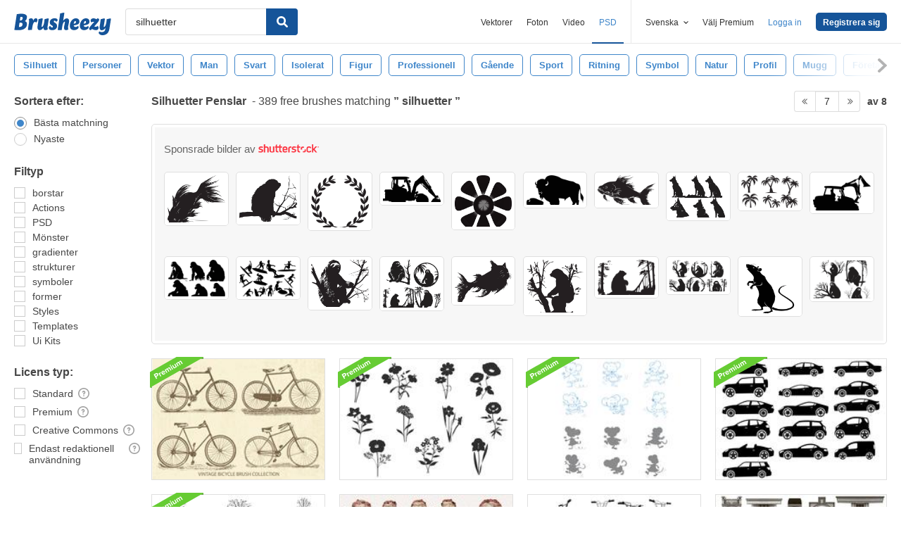

--- FILE ---
content_type: text/html; charset=utf-8
request_url: https://sv.brusheezy.com/gratis/silhuetter?page=7
body_size: 42704
content:
<!DOCTYPE html>
<!--[if lt IE 7]>      <html lang="sv" xmlns:fb="http://developers.facebook.com/schema/" xmlns:og="http://opengraphprotocol.org/schema/" class="no-js lt-ie9 lt-ie8 lt-ie7"> <![endif]-->
<!--[if IE 7]>         <html lang="sv" xmlns:fb="http://developers.facebook.com/schema/" xmlns:og="http://opengraphprotocol.org/schema/" class="no-js lt-ie9 lt-ie8"> <![endif]-->
<!--[if IE 8]>         <html lang="sv" xmlns:fb="http://developers.facebook.com/schema/" xmlns:og="http://opengraphprotocol.org/schema/" class="no-js lt-ie9"> <![endif]-->
<!--[if IE 9]>         <html lang="sv" xmlns:fb="http://developers.facebook.com/schema/" xmlns:og="http://opengraphprotocol.org/schema/" class="no-js ie9"> <![endif]-->
<!--[if gt IE 9]><!--> <html lang="sv" xmlns:fb="http://developers.facebook.com/schema/" xmlns:og="http://opengraphprotocol.org/schema/" class="no-js"> <!--<![endif]-->
  <head>
	  <script type="text/javascript">window.country_code = "US";window.remote_ip_address = '3.140.200.107'</script>
        <!-- skipping hreflang -->

    
    <link rel="dns-prefetch" href="//static.brusheezy.com">
    <meta charset="utf-8">
    <meta http-equiv="X-UA-Compatible" content="IE=edge,chrome=1">
<script>window.NREUM||(NREUM={});NREUM.info={"beacon":"bam.nr-data.net","errorBeacon":"bam.nr-data.net","licenseKey":"NRJS-e38a0a5d9f3d7a161d2","applicationID":"682498450","transactionName":"J1kMFkBaWF9cREoRVwVEAQpXRhtAUVkS","queueTime":0,"applicationTime":274,"agent":""}</script>
<script>(window.NREUM||(NREUM={})).init={ajax:{deny_list:["bam.nr-data.net"]},feature_flags:["soft_nav"]};(window.NREUM||(NREUM={})).loader_config={licenseKey:"NRJS-e38a0a5d9f3d7a161d2",applicationID:"682498450",browserID:"682498528"};;/*! For license information please see nr-loader-rum-1.306.0.min.js.LICENSE.txt */
(()=>{var e,t,r={122:(e,t,r)=>{"use strict";r.d(t,{a:()=>i});var n=r(944);function i(e,t){try{if(!e||"object"!=typeof e)return(0,n.R)(3);if(!t||"object"!=typeof t)return(0,n.R)(4);const r=Object.create(Object.getPrototypeOf(t),Object.getOwnPropertyDescriptors(t)),a=0===Object.keys(r).length?e:r;for(let o in a)if(void 0!==e[o])try{if(null===e[o]){r[o]=null;continue}Array.isArray(e[o])&&Array.isArray(t[o])?r[o]=Array.from(new Set([...e[o],...t[o]])):"object"==typeof e[o]&&"object"==typeof t[o]?r[o]=i(e[o],t[o]):r[o]=e[o]}catch(e){r[o]||(0,n.R)(1,e)}return r}catch(e){(0,n.R)(2,e)}}},154:(e,t,r)=>{"use strict";r.d(t,{OF:()=>c,RI:()=>i,WN:()=>u,bv:()=>a,eN:()=>l,gm:()=>o,mw:()=>s,sb:()=>d});var n=r(863);const i="undefined"!=typeof window&&!!window.document,a="undefined"!=typeof WorkerGlobalScope&&("undefined"!=typeof self&&self instanceof WorkerGlobalScope&&self.navigator instanceof WorkerNavigator||"undefined"!=typeof globalThis&&globalThis instanceof WorkerGlobalScope&&globalThis.navigator instanceof WorkerNavigator),o=i?window:"undefined"!=typeof WorkerGlobalScope&&("undefined"!=typeof self&&self instanceof WorkerGlobalScope&&self||"undefined"!=typeof globalThis&&globalThis instanceof WorkerGlobalScope&&globalThis),s=Boolean("hidden"===o?.document?.visibilityState),c=/iPad|iPhone|iPod/.test(o.navigator?.userAgent),d=c&&"undefined"==typeof SharedWorker,u=((()=>{const e=o.navigator?.userAgent?.match(/Firefox[/\s](\d+\.\d+)/);Array.isArray(e)&&e.length>=2&&e[1]})(),Date.now()-(0,n.t)()),l=()=>"undefined"!=typeof PerformanceNavigationTiming&&o?.performance?.getEntriesByType("navigation")?.[0]?.responseStart},163:(e,t,r)=>{"use strict";r.d(t,{j:()=>E});var n=r(384),i=r(741);var a=r(555);r(860).K7.genericEvents;const o="experimental.resources",s="register",c=e=>{if(!e||"string"!=typeof e)return!1;try{document.createDocumentFragment().querySelector(e)}catch{return!1}return!0};var d=r(614),u=r(944),l=r(122);const f="[data-nr-mask]",g=e=>(0,l.a)(e,(()=>{const e={feature_flags:[],experimental:{allow_registered_children:!1,resources:!1},mask_selector:"*",block_selector:"[data-nr-block]",mask_input_options:{color:!1,date:!1,"datetime-local":!1,email:!1,month:!1,number:!1,range:!1,search:!1,tel:!1,text:!1,time:!1,url:!1,week:!1,textarea:!1,select:!1,password:!0}};return{ajax:{deny_list:void 0,block_internal:!0,enabled:!0,autoStart:!0},api:{get allow_registered_children(){return e.feature_flags.includes(s)||e.experimental.allow_registered_children},set allow_registered_children(t){e.experimental.allow_registered_children=t},duplicate_registered_data:!1},browser_consent_mode:{enabled:!1},distributed_tracing:{enabled:void 0,exclude_newrelic_header:void 0,cors_use_newrelic_header:void 0,cors_use_tracecontext_headers:void 0,allowed_origins:void 0},get feature_flags(){return e.feature_flags},set feature_flags(t){e.feature_flags=t},generic_events:{enabled:!0,autoStart:!0},harvest:{interval:30},jserrors:{enabled:!0,autoStart:!0},logging:{enabled:!0,autoStart:!0},metrics:{enabled:!0,autoStart:!0},obfuscate:void 0,page_action:{enabled:!0},page_view_event:{enabled:!0,autoStart:!0},page_view_timing:{enabled:!0,autoStart:!0},performance:{capture_marks:!1,capture_measures:!1,capture_detail:!0,resources:{get enabled(){return e.feature_flags.includes(o)||e.experimental.resources},set enabled(t){e.experimental.resources=t},asset_types:[],first_party_domains:[],ignore_newrelic:!0}},privacy:{cookies_enabled:!0},proxy:{assets:void 0,beacon:void 0},session:{expiresMs:d.wk,inactiveMs:d.BB},session_replay:{autoStart:!0,enabled:!1,preload:!1,sampling_rate:10,error_sampling_rate:100,collect_fonts:!1,inline_images:!1,fix_stylesheets:!0,mask_all_inputs:!0,get mask_text_selector(){return e.mask_selector},set mask_text_selector(t){c(t)?e.mask_selector="".concat(t,",").concat(f):""===t||null===t?e.mask_selector=f:(0,u.R)(5,t)},get block_class(){return"nr-block"},get ignore_class(){return"nr-ignore"},get mask_text_class(){return"nr-mask"},get block_selector(){return e.block_selector},set block_selector(t){c(t)?e.block_selector+=",".concat(t):""!==t&&(0,u.R)(6,t)},get mask_input_options(){return e.mask_input_options},set mask_input_options(t){t&&"object"==typeof t?e.mask_input_options={...t,password:!0}:(0,u.R)(7,t)}},session_trace:{enabled:!0,autoStart:!0},soft_navigations:{enabled:!0,autoStart:!0},spa:{enabled:!0,autoStart:!0},ssl:void 0,user_actions:{enabled:!0,elementAttributes:["id","className","tagName","type"]}}})());var p=r(154),m=r(324);let h=0;const v={buildEnv:m.F3,distMethod:m.Xs,version:m.xv,originTime:p.WN},b={consented:!1},y={appMetadata:{},get consented(){return this.session?.state?.consent||b.consented},set consented(e){b.consented=e},customTransaction:void 0,denyList:void 0,disabled:!1,harvester:void 0,isolatedBacklog:!1,isRecording:!1,loaderType:void 0,maxBytes:3e4,obfuscator:void 0,onerror:void 0,ptid:void 0,releaseIds:{},session:void 0,timeKeeper:void 0,registeredEntities:[],jsAttributesMetadata:{bytes:0},get harvestCount(){return++h}},_=e=>{const t=(0,l.a)(e,y),r=Object.keys(v).reduce((e,t)=>(e[t]={value:v[t],writable:!1,configurable:!0,enumerable:!0},e),{});return Object.defineProperties(t,r)};var w=r(701);const x=e=>{const t=e.startsWith("http");e+="/",r.p=t?e:"https://"+e};var S=r(836),k=r(241);const R={accountID:void 0,trustKey:void 0,agentID:void 0,licenseKey:void 0,applicationID:void 0,xpid:void 0},A=e=>(0,l.a)(e,R),T=new Set;function E(e,t={},r,o){let{init:s,info:c,loader_config:d,runtime:u={},exposed:l=!0}=t;if(!c){const e=(0,n.pV)();s=e.init,c=e.info,d=e.loader_config}e.init=g(s||{}),e.loader_config=A(d||{}),c.jsAttributes??={},p.bv&&(c.jsAttributes.isWorker=!0),e.info=(0,a.D)(c);const f=e.init,m=[c.beacon,c.errorBeacon];T.has(e.agentIdentifier)||(f.proxy.assets&&(x(f.proxy.assets),m.push(f.proxy.assets)),f.proxy.beacon&&m.push(f.proxy.beacon),e.beacons=[...m],function(e){const t=(0,n.pV)();Object.getOwnPropertyNames(i.W.prototype).forEach(r=>{const n=i.W.prototype[r];if("function"!=typeof n||"constructor"===n)return;let a=t[r];e[r]&&!1!==e.exposed&&"micro-agent"!==e.runtime?.loaderType&&(t[r]=(...t)=>{const n=e[r](...t);return a?a(...t):n})})}(e),(0,n.US)("activatedFeatures",w.B),e.runSoftNavOverSpa&&=!0===f.soft_navigations.enabled&&f.feature_flags.includes("soft_nav")),u.denyList=[...f.ajax.deny_list||[],...f.ajax.block_internal?m:[]],u.ptid=e.agentIdentifier,u.loaderType=r,e.runtime=_(u),T.has(e.agentIdentifier)||(e.ee=S.ee.get(e.agentIdentifier),e.exposed=l,(0,k.W)({agentIdentifier:e.agentIdentifier,drained:!!w.B?.[e.agentIdentifier],type:"lifecycle",name:"initialize",feature:void 0,data:e.config})),T.add(e.agentIdentifier)}},234:(e,t,r)=>{"use strict";r.d(t,{W:()=>a});var n=r(836),i=r(687);class a{constructor(e,t){this.agentIdentifier=e,this.ee=n.ee.get(e),this.featureName=t,this.blocked=!1}deregisterDrain(){(0,i.x3)(this.agentIdentifier,this.featureName)}}},241:(e,t,r)=>{"use strict";r.d(t,{W:()=>a});var n=r(154);const i="newrelic";function a(e={}){try{n.gm.dispatchEvent(new CustomEvent(i,{detail:e}))}catch(e){}}},261:(e,t,r)=>{"use strict";r.d(t,{$9:()=>d,BL:()=>s,CH:()=>g,Dl:()=>_,Fw:()=>y,PA:()=>h,Pl:()=>n,Pv:()=>k,Tb:()=>l,U2:()=>a,V1:()=>S,Wb:()=>x,bt:()=>b,cD:()=>v,d3:()=>w,dT:()=>c,eY:()=>p,fF:()=>f,hG:()=>i,k6:()=>o,nb:()=>m,o5:()=>u});const n="api-",i="addPageAction",a="addToTrace",o="addRelease",s="finished",c="interaction",d="log",u="noticeError",l="pauseReplay",f="recordCustomEvent",g="recordReplay",p="register",m="setApplicationVersion",h="setCurrentRouteName",v="setCustomAttribute",b="setErrorHandler",y="setPageViewName",_="setUserId",w="start",x="wrapLogger",S="measure",k="consent"},289:(e,t,r)=>{"use strict";r.d(t,{GG:()=>o,Qr:()=>c,sB:()=>s});var n=r(878),i=r(389);function a(){return"undefined"==typeof document||"complete"===document.readyState}function o(e,t){if(a())return e();const r=(0,i.J)(e),o=setInterval(()=>{a()&&(clearInterval(o),r())},500);(0,n.sp)("load",r,t)}function s(e){if(a())return e();(0,n.DD)("DOMContentLoaded",e)}function c(e){if(a())return e();(0,n.sp)("popstate",e)}},324:(e,t,r)=>{"use strict";r.d(t,{F3:()=>i,Xs:()=>a,xv:()=>n});const n="1.306.0",i="PROD",a="CDN"},374:(e,t,r)=>{r.nc=(()=>{try{return document?.currentScript?.nonce}catch(e){}return""})()},384:(e,t,r)=>{"use strict";r.d(t,{NT:()=>o,US:()=>u,Zm:()=>s,bQ:()=>d,dV:()=>c,pV:()=>l});var n=r(154),i=r(863),a=r(910);const o={beacon:"bam.nr-data.net",errorBeacon:"bam.nr-data.net"};function s(){return n.gm.NREUM||(n.gm.NREUM={}),void 0===n.gm.newrelic&&(n.gm.newrelic=n.gm.NREUM),n.gm.NREUM}function c(){let e=s();return e.o||(e.o={ST:n.gm.setTimeout,SI:n.gm.setImmediate||n.gm.setInterval,CT:n.gm.clearTimeout,XHR:n.gm.XMLHttpRequest,REQ:n.gm.Request,EV:n.gm.Event,PR:n.gm.Promise,MO:n.gm.MutationObserver,FETCH:n.gm.fetch,WS:n.gm.WebSocket},(0,a.i)(...Object.values(e.o))),e}function d(e,t){let r=s();r.initializedAgents??={},t.initializedAt={ms:(0,i.t)(),date:new Date},r.initializedAgents[e]=t}function u(e,t){s()[e]=t}function l(){return function(){let e=s();const t=e.info||{};e.info={beacon:o.beacon,errorBeacon:o.errorBeacon,...t}}(),function(){let e=s();const t=e.init||{};e.init={...t}}(),c(),function(){let e=s();const t=e.loader_config||{};e.loader_config={...t}}(),s()}},389:(e,t,r)=>{"use strict";function n(e,t=500,r={}){const n=r?.leading||!1;let i;return(...r)=>{n&&void 0===i&&(e.apply(this,r),i=setTimeout(()=>{i=clearTimeout(i)},t)),n||(clearTimeout(i),i=setTimeout(()=>{e.apply(this,r)},t))}}function i(e){let t=!1;return(...r)=>{t||(t=!0,e.apply(this,r))}}r.d(t,{J:()=>i,s:()=>n})},555:(e,t,r)=>{"use strict";r.d(t,{D:()=>s,f:()=>o});var n=r(384),i=r(122);const a={beacon:n.NT.beacon,errorBeacon:n.NT.errorBeacon,licenseKey:void 0,applicationID:void 0,sa:void 0,queueTime:void 0,applicationTime:void 0,ttGuid:void 0,user:void 0,account:void 0,product:void 0,extra:void 0,jsAttributes:{},userAttributes:void 0,atts:void 0,transactionName:void 0,tNamePlain:void 0};function o(e){try{return!!e.licenseKey&&!!e.errorBeacon&&!!e.applicationID}catch(e){return!1}}const s=e=>(0,i.a)(e,a)},566:(e,t,r)=>{"use strict";r.d(t,{LA:()=>s,bz:()=>o});var n=r(154);const i="xxxxxxxx-xxxx-4xxx-yxxx-xxxxxxxxxxxx";function a(e,t){return e?15&e[t]:16*Math.random()|0}function o(){const e=n.gm?.crypto||n.gm?.msCrypto;let t,r=0;return e&&e.getRandomValues&&(t=e.getRandomValues(new Uint8Array(30))),i.split("").map(e=>"x"===e?a(t,r++).toString(16):"y"===e?(3&a()|8).toString(16):e).join("")}function s(e){const t=n.gm?.crypto||n.gm?.msCrypto;let r,i=0;t&&t.getRandomValues&&(r=t.getRandomValues(new Uint8Array(e)));const o=[];for(var s=0;s<e;s++)o.push(a(r,i++).toString(16));return o.join("")}},606:(e,t,r)=>{"use strict";r.d(t,{i:()=>a});var n=r(908);a.on=o;var i=a.handlers={};function a(e,t,r,a){o(a||n.d,i,e,t,r)}function o(e,t,r,i,a){a||(a="feature"),e||(e=n.d);var o=t[a]=t[a]||{};(o[r]=o[r]||[]).push([e,i])}},607:(e,t,r)=>{"use strict";r.d(t,{W:()=>n});const n=(0,r(566).bz)()},614:(e,t,r)=>{"use strict";r.d(t,{BB:()=>o,H3:()=>n,g:()=>d,iL:()=>c,tS:()=>s,uh:()=>i,wk:()=>a});const n="NRBA",i="SESSION",a=144e5,o=18e5,s={STARTED:"session-started",PAUSE:"session-pause",RESET:"session-reset",RESUME:"session-resume",UPDATE:"session-update"},c={SAME_TAB:"same-tab",CROSS_TAB:"cross-tab"},d={OFF:0,FULL:1,ERROR:2}},630:(e,t,r)=>{"use strict";r.d(t,{T:()=>n});const n=r(860).K7.pageViewEvent},646:(e,t,r)=>{"use strict";r.d(t,{y:()=>n});class n{constructor(e){this.contextId=e}}},687:(e,t,r)=>{"use strict";r.d(t,{Ak:()=>d,Ze:()=>f,x3:()=>u});var n=r(241),i=r(836),a=r(606),o=r(860),s=r(646);const c={};function d(e,t){const r={staged:!1,priority:o.P3[t]||0};l(e),c[e].get(t)||c[e].set(t,r)}function u(e,t){e&&c[e]&&(c[e].get(t)&&c[e].delete(t),p(e,t,!1),c[e].size&&g(e))}function l(e){if(!e)throw new Error("agentIdentifier required");c[e]||(c[e]=new Map)}function f(e="",t="feature",r=!1){if(l(e),!e||!c[e].get(t)||r)return p(e,t);c[e].get(t).staged=!0,g(e)}function g(e){const t=Array.from(c[e]);t.every(([e,t])=>t.staged)&&(t.sort((e,t)=>e[1].priority-t[1].priority),t.forEach(([t])=>{c[e].delete(t),p(e,t)}))}function p(e,t,r=!0){const o=e?i.ee.get(e):i.ee,c=a.i.handlers;if(!o.aborted&&o.backlog&&c){if((0,n.W)({agentIdentifier:e,type:"lifecycle",name:"drain",feature:t}),r){const e=o.backlog[t],r=c[t];if(r){for(let t=0;e&&t<e.length;++t)m(e[t],r);Object.entries(r).forEach(([e,t])=>{Object.values(t||{}).forEach(t=>{t[0]?.on&&t[0]?.context()instanceof s.y&&t[0].on(e,t[1])})})}}o.isolatedBacklog||delete c[t],o.backlog[t]=null,o.emit("drain-"+t,[])}}function m(e,t){var r=e[1];Object.values(t[r]||{}).forEach(t=>{var r=e[0];if(t[0]===r){var n=t[1],i=e[3],a=e[2];n.apply(i,a)}})}},699:(e,t,r)=>{"use strict";r.d(t,{It:()=>a,KC:()=>s,No:()=>i,qh:()=>o});var n=r(860);const i=16e3,a=1e6,o="SESSION_ERROR",s={[n.K7.logging]:!0,[n.K7.genericEvents]:!1,[n.K7.jserrors]:!1,[n.K7.ajax]:!1}},701:(e,t,r)=>{"use strict";r.d(t,{B:()=>a,t:()=>o});var n=r(241);const i=new Set,a={};function o(e,t){const r=t.agentIdentifier;a[r]??={},e&&"object"==typeof e&&(i.has(r)||(t.ee.emit("rumresp",[e]),a[r]=e,i.add(r),(0,n.W)({agentIdentifier:r,loaded:!0,drained:!0,type:"lifecycle",name:"load",feature:void 0,data:e})))}},741:(e,t,r)=>{"use strict";r.d(t,{W:()=>a});var n=r(944),i=r(261);class a{#e(e,...t){if(this[e]!==a.prototype[e])return this[e](...t);(0,n.R)(35,e)}addPageAction(e,t){return this.#e(i.hG,e,t)}register(e){return this.#e(i.eY,e)}recordCustomEvent(e,t){return this.#e(i.fF,e,t)}setPageViewName(e,t){return this.#e(i.Fw,e,t)}setCustomAttribute(e,t,r){return this.#e(i.cD,e,t,r)}noticeError(e,t){return this.#e(i.o5,e,t)}setUserId(e){return this.#e(i.Dl,e)}setApplicationVersion(e){return this.#e(i.nb,e)}setErrorHandler(e){return this.#e(i.bt,e)}addRelease(e,t){return this.#e(i.k6,e,t)}log(e,t){return this.#e(i.$9,e,t)}start(){return this.#e(i.d3)}finished(e){return this.#e(i.BL,e)}recordReplay(){return this.#e(i.CH)}pauseReplay(){return this.#e(i.Tb)}addToTrace(e){return this.#e(i.U2,e)}setCurrentRouteName(e){return this.#e(i.PA,e)}interaction(e){return this.#e(i.dT,e)}wrapLogger(e,t,r){return this.#e(i.Wb,e,t,r)}measure(e,t){return this.#e(i.V1,e,t)}consent(e){return this.#e(i.Pv,e)}}},782:(e,t,r)=>{"use strict";r.d(t,{T:()=>n});const n=r(860).K7.pageViewTiming},836:(e,t,r)=>{"use strict";r.d(t,{P:()=>s,ee:()=>c});var n=r(384),i=r(990),a=r(646),o=r(607);const s="nr@context:".concat(o.W),c=function e(t,r){var n={},o={},u={},l=!1;try{l=16===r.length&&d.initializedAgents?.[r]?.runtime.isolatedBacklog}catch(e){}var f={on:p,addEventListener:p,removeEventListener:function(e,t){var r=n[e];if(!r)return;for(var i=0;i<r.length;i++)r[i]===t&&r.splice(i,1)},emit:function(e,r,n,i,a){!1!==a&&(a=!0);if(c.aborted&&!i)return;t&&a&&t.emit(e,r,n);var s=g(n);m(e).forEach(e=>{e.apply(s,r)});var d=v()[o[e]];d&&d.push([f,e,r,s]);return s},get:h,listeners:m,context:g,buffer:function(e,t){const r=v();if(t=t||"feature",f.aborted)return;Object.entries(e||{}).forEach(([e,n])=>{o[n]=t,t in r||(r[t]=[])})},abort:function(){f._aborted=!0,Object.keys(f.backlog).forEach(e=>{delete f.backlog[e]})},isBuffering:function(e){return!!v()[o[e]]},debugId:r,backlog:l?{}:t&&"object"==typeof t.backlog?t.backlog:{},isolatedBacklog:l};return Object.defineProperty(f,"aborted",{get:()=>{let e=f._aborted||!1;return e||(t&&(e=t.aborted),e)}}),f;function g(e){return e&&e instanceof a.y?e:e?(0,i.I)(e,s,()=>new a.y(s)):new a.y(s)}function p(e,t){n[e]=m(e).concat(t)}function m(e){return n[e]||[]}function h(t){return u[t]=u[t]||e(f,t)}function v(){return f.backlog}}(void 0,"globalEE"),d=(0,n.Zm)();d.ee||(d.ee=c)},843:(e,t,r)=>{"use strict";r.d(t,{G:()=>a,u:()=>i});var n=r(878);function i(e,t=!1,r,i){(0,n.DD)("visibilitychange",function(){if(t)return void("hidden"===document.visibilityState&&e());e(document.visibilityState)},r,i)}function a(e,t,r){(0,n.sp)("pagehide",e,t,r)}},860:(e,t,r)=>{"use strict";r.d(t,{$J:()=>u,K7:()=>c,P3:()=>d,XX:()=>i,Yy:()=>s,df:()=>a,qY:()=>n,v4:()=>o});const n="events",i="jserrors",a="browser/blobs",o="rum",s="browser/logs",c={ajax:"ajax",genericEvents:"generic_events",jserrors:i,logging:"logging",metrics:"metrics",pageAction:"page_action",pageViewEvent:"page_view_event",pageViewTiming:"page_view_timing",sessionReplay:"session_replay",sessionTrace:"session_trace",softNav:"soft_navigations",spa:"spa"},d={[c.pageViewEvent]:1,[c.pageViewTiming]:2,[c.metrics]:3,[c.jserrors]:4,[c.spa]:5,[c.ajax]:6,[c.sessionTrace]:7,[c.softNav]:8,[c.sessionReplay]:9,[c.logging]:10,[c.genericEvents]:11},u={[c.pageViewEvent]:o,[c.pageViewTiming]:n,[c.ajax]:n,[c.spa]:n,[c.softNav]:n,[c.metrics]:i,[c.jserrors]:i,[c.sessionTrace]:a,[c.sessionReplay]:a,[c.logging]:s,[c.genericEvents]:"ins"}},863:(e,t,r)=>{"use strict";function n(){return Math.floor(performance.now())}r.d(t,{t:()=>n})},878:(e,t,r)=>{"use strict";function n(e,t){return{capture:e,passive:!1,signal:t}}function i(e,t,r=!1,i){window.addEventListener(e,t,n(r,i))}function a(e,t,r=!1,i){document.addEventListener(e,t,n(r,i))}r.d(t,{DD:()=>a,jT:()=>n,sp:()=>i})},908:(e,t,r)=>{"use strict";r.d(t,{d:()=>n,p:()=>i});var n=r(836).ee.get("handle");function i(e,t,r,i,a){a?(a.buffer([e],i),a.emit(e,t,r)):(n.buffer([e],i),n.emit(e,t,r))}},910:(e,t,r)=>{"use strict";r.d(t,{i:()=>a});var n=r(944);const i=new Map;function a(...e){return e.every(e=>{if(i.has(e))return i.get(e);const t="function"==typeof e?e.toString():"",r=t.includes("[native code]"),a=t.includes("nrWrapper");return r||a||(0,n.R)(64,e?.name||t),i.set(e,r),r})}},944:(e,t,r)=>{"use strict";r.d(t,{R:()=>i});var n=r(241);function i(e,t){"function"==typeof console.debug&&(console.debug("New Relic Warning: https://github.com/newrelic/newrelic-browser-agent/blob/main/docs/warning-codes.md#".concat(e),t),(0,n.W)({agentIdentifier:null,drained:null,type:"data",name:"warn",feature:"warn",data:{code:e,secondary:t}}))}},969:(e,t,r)=>{"use strict";r.d(t,{TZ:()=>n,XG:()=>s,rs:()=>i,xV:()=>o,z_:()=>a});const n=r(860).K7.metrics,i="sm",a="cm",o="storeSupportabilityMetrics",s="storeEventMetrics"},990:(e,t,r)=>{"use strict";r.d(t,{I:()=>i});var n=Object.prototype.hasOwnProperty;function i(e,t,r){if(n.call(e,t))return e[t];var i=r();if(Object.defineProperty&&Object.keys)try{return Object.defineProperty(e,t,{value:i,writable:!0,enumerable:!1}),i}catch(e){}return e[t]=i,i}}},n={};function i(e){var t=n[e];if(void 0!==t)return t.exports;var a=n[e]={exports:{}};return r[e](a,a.exports,i),a.exports}i.m=r,i.d=(e,t)=>{for(var r in t)i.o(t,r)&&!i.o(e,r)&&Object.defineProperty(e,r,{enumerable:!0,get:t[r]})},i.f={},i.e=e=>Promise.all(Object.keys(i.f).reduce((t,r)=>(i.f[r](e,t),t),[])),i.u=e=>"nr-rum-1.306.0.min.js",i.o=(e,t)=>Object.prototype.hasOwnProperty.call(e,t),e={},t="NRBA-1.306.0.PROD:",i.l=(r,n,a,o)=>{if(e[r])e[r].push(n);else{var s,c;if(void 0!==a)for(var d=document.getElementsByTagName("script"),u=0;u<d.length;u++){var l=d[u];if(l.getAttribute("src")==r||l.getAttribute("data-webpack")==t+a){s=l;break}}if(!s){c=!0;var f={296:"sha512-XHJAyYwsxAD4jnOFenBf2aq49/pv28jKOJKs7YGQhagYYI2Zk8nHflZPdd7WiilkmEkgIZQEFX4f1AJMoyzKwA=="};(s=document.createElement("script")).charset="utf-8",i.nc&&s.setAttribute("nonce",i.nc),s.setAttribute("data-webpack",t+a),s.src=r,0!==s.src.indexOf(window.location.origin+"/")&&(s.crossOrigin="anonymous"),f[o]&&(s.integrity=f[o])}e[r]=[n];var g=(t,n)=>{s.onerror=s.onload=null,clearTimeout(p);var i=e[r];if(delete e[r],s.parentNode&&s.parentNode.removeChild(s),i&&i.forEach(e=>e(n)),t)return t(n)},p=setTimeout(g.bind(null,void 0,{type:"timeout",target:s}),12e4);s.onerror=g.bind(null,s.onerror),s.onload=g.bind(null,s.onload),c&&document.head.appendChild(s)}},i.r=e=>{"undefined"!=typeof Symbol&&Symbol.toStringTag&&Object.defineProperty(e,Symbol.toStringTag,{value:"Module"}),Object.defineProperty(e,"__esModule",{value:!0})},i.p="https://js-agent.newrelic.com/",(()=>{var e={374:0,840:0};i.f.j=(t,r)=>{var n=i.o(e,t)?e[t]:void 0;if(0!==n)if(n)r.push(n[2]);else{var a=new Promise((r,i)=>n=e[t]=[r,i]);r.push(n[2]=a);var o=i.p+i.u(t),s=new Error;i.l(o,r=>{if(i.o(e,t)&&(0!==(n=e[t])&&(e[t]=void 0),n)){var a=r&&("load"===r.type?"missing":r.type),o=r&&r.target&&r.target.src;s.message="Loading chunk "+t+" failed: ("+a+": "+o+")",s.name="ChunkLoadError",s.type=a,s.request=o,n[1](s)}},"chunk-"+t,t)}};var t=(t,r)=>{var n,a,[o,s,c]=r,d=0;if(o.some(t=>0!==e[t])){for(n in s)i.o(s,n)&&(i.m[n]=s[n]);if(c)c(i)}for(t&&t(r);d<o.length;d++)a=o[d],i.o(e,a)&&e[a]&&e[a][0](),e[a]=0},r=self["webpackChunk:NRBA-1.306.0.PROD"]=self["webpackChunk:NRBA-1.306.0.PROD"]||[];r.forEach(t.bind(null,0)),r.push=t.bind(null,r.push.bind(r))})(),(()=>{"use strict";i(374);var e=i(566),t=i(741);class r extends t.W{agentIdentifier=(0,e.LA)(16)}var n=i(860);const a=Object.values(n.K7);var o=i(163);var s=i(908),c=i(863),d=i(261),u=i(241),l=i(944),f=i(701),g=i(969);function p(e,t,i,a){const o=a||i;!o||o[e]&&o[e]!==r.prototype[e]||(o[e]=function(){(0,s.p)(g.xV,["API/"+e+"/called"],void 0,n.K7.metrics,i.ee),(0,u.W)({agentIdentifier:i.agentIdentifier,drained:!!f.B?.[i.agentIdentifier],type:"data",name:"api",feature:d.Pl+e,data:{}});try{return t.apply(this,arguments)}catch(e){(0,l.R)(23,e)}})}function m(e,t,r,n,i){const a=e.info;null===r?delete a.jsAttributes[t]:a.jsAttributes[t]=r,(i||null===r)&&(0,s.p)(d.Pl+n,[(0,c.t)(),t,r],void 0,"session",e.ee)}var h=i(687),v=i(234),b=i(289),y=i(154),_=i(384);const w=e=>y.RI&&!0===e?.privacy.cookies_enabled;function x(e){return!!(0,_.dV)().o.MO&&w(e)&&!0===e?.session_trace.enabled}var S=i(389),k=i(699);class R extends v.W{constructor(e,t){super(e.agentIdentifier,t),this.agentRef=e,this.abortHandler=void 0,this.featAggregate=void 0,this.loadedSuccessfully=void 0,this.onAggregateImported=new Promise(e=>{this.loadedSuccessfully=e}),this.deferred=Promise.resolve(),!1===e.init[this.featureName].autoStart?this.deferred=new Promise((t,r)=>{this.ee.on("manual-start-all",(0,S.J)(()=>{(0,h.Ak)(e.agentIdentifier,this.featureName),t()}))}):(0,h.Ak)(e.agentIdentifier,t)}importAggregator(e,t,r={}){if(this.featAggregate)return;const n=async()=>{let n;await this.deferred;try{if(w(e.init)){const{setupAgentSession:t}=await i.e(296).then(i.bind(i,305));n=t(e)}}catch(e){(0,l.R)(20,e),this.ee.emit("internal-error",[e]),(0,s.p)(k.qh,[e],void 0,this.featureName,this.ee)}try{if(!this.#t(this.featureName,n,e.init))return(0,h.Ze)(this.agentIdentifier,this.featureName),void this.loadedSuccessfully(!1);const{Aggregate:i}=await t();this.featAggregate=new i(e,r),e.runtime.harvester.initializedAggregates.push(this.featAggregate),this.loadedSuccessfully(!0)}catch(e){(0,l.R)(34,e),this.abortHandler?.(),(0,h.Ze)(this.agentIdentifier,this.featureName,!0),this.loadedSuccessfully(!1),this.ee&&this.ee.abort()}};y.RI?(0,b.GG)(()=>n(),!0):n()}#t(e,t,r){if(this.blocked)return!1;switch(e){case n.K7.sessionReplay:return x(r)&&!!t;case n.K7.sessionTrace:return!!t;default:return!0}}}var A=i(630),T=i(614);class E extends R{static featureName=A.T;constructor(e){var t;super(e,A.T),this.setupInspectionEvents(e.agentIdentifier),t=e,p(d.Fw,function(e,r){"string"==typeof e&&("/"!==e.charAt(0)&&(e="/"+e),t.runtime.customTransaction=(r||"http://custom.transaction")+e,(0,s.p)(d.Pl+d.Fw,[(0,c.t)()],void 0,void 0,t.ee))},t),this.importAggregator(e,()=>i.e(296).then(i.bind(i,943)))}setupInspectionEvents(e){const t=(t,r)=>{t&&(0,u.W)({agentIdentifier:e,timeStamp:t.timeStamp,loaded:"complete"===t.target.readyState,type:"window",name:r,data:t.target.location+""})};(0,b.sB)(e=>{t(e,"DOMContentLoaded")}),(0,b.GG)(e=>{t(e,"load")}),(0,b.Qr)(e=>{t(e,"navigate")}),this.ee.on(T.tS.UPDATE,(t,r)=>{(0,u.W)({agentIdentifier:e,type:"lifecycle",name:"session",data:r})})}}var N=i(843),I=i(782);class j extends R{static featureName=I.T;constructor(e){super(e,I.T),y.RI&&((0,N.u)(()=>(0,s.p)("docHidden",[(0,c.t)()],void 0,I.T,this.ee),!0),(0,N.G)(()=>(0,s.p)("winPagehide",[(0,c.t)()],void 0,I.T,this.ee)),this.importAggregator(e,()=>i.e(296).then(i.bind(i,117))))}}class P extends R{static featureName=g.TZ;constructor(e){super(e,g.TZ),y.RI&&document.addEventListener("securitypolicyviolation",e=>{(0,s.p)(g.xV,["Generic/CSPViolation/Detected"],void 0,this.featureName,this.ee)}),this.importAggregator(e,()=>i.e(296).then(i.bind(i,623)))}}new class extends r{constructor(e){var t;(super(),y.gm)?(this.features={},(0,_.bQ)(this.agentIdentifier,this),this.desiredFeatures=new Set(e.features||[]),this.desiredFeatures.add(E),this.runSoftNavOverSpa=[...this.desiredFeatures].some(e=>e.featureName===n.K7.softNav),(0,o.j)(this,e,e.loaderType||"agent"),t=this,p(d.cD,function(e,r,n=!1){if("string"==typeof e){if(["string","number","boolean"].includes(typeof r)||null===r)return m(t,e,r,d.cD,n);(0,l.R)(40,typeof r)}else(0,l.R)(39,typeof e)},t),function(e){p(d.Dl,function(t){if("string"==typeof t||null===t)return m(e,"enduser.id",t,d.Dl,!0);(0,l.R)(41,typeof t)},e)}(this),function(e){p(d.nb,function(t){if("string"==typeof t||null===t)return m(e,"application.version",t,d.nb,!1);(0,l.R)(42,typeof t)},e)}(this),function(e){p(d.d3,function(){e.ee.emit("manual-start-all")},e)}(this),function(e){p(d.Pv,function(t=!0){if("boolean"==typeof t){if((0,s.p)(d.Pl+d.Pv,[t],void 0,"session",e.ee),e.runtime.consented=t,t){const t=e.features.page_view_event;t.onAggregateImported.then(e=>{const r=t.featAggregate;e&&!r.sentRum&&r.sendRum()})}}else(0,l.R)(65,typeof t)},e)}(this),this.run()):(0,l.R)(21)}get config(){return{info:this.info,init:this.init,loader_config:this.loader_config,runtime:this.runtime}}get api(){return this}run(){try{const e=function(e){const t={};return a.forEach(r=>{t[r]=!!e[r]?.enabled}),t}(this.init),t=[...this.desiredFeatures];t.sort((e,t)=>n.P3[e.featureName]-n.P3[t.featureName]),t.forEach(t=>{if(!e[t.featureName]&&t.featureName!==n.K7.pageViewEvent)return;if(this.runSoftNavOverSpa&&t.featureName===n.K7.spa)return;if(!this.runSoftNavOverSpa&&t.featureName===n.K7.softNav)return;const r=function(e){switch(e){case n.K7.ajax:return[n.K7.jserrors];case n.K7.sessionTrace:return[n.K7.ajax,n.K7.pageViewEvent];case n.K7.sessionReplay:return[n.K7.sessionTrace];case n.K7.pageViewTiming:return[n.K7.pageViewEvent];default:return[]}}(t.featureName).filter(e=>!(e in this.features));r.length>0&&(0,l.R)(36,{targetFeature:t.featureName,missingDependencies:r}),this.features[t.featureName]=new t(this)})}catch(e){(0,l.R)(22,e);for(const e in this.features)this.features[e].abortHandler?.();const t=(0,_.Zm)();delete t.initializedAgents[this.agentIdentifier]?.features,delete this.sharedAggregator;return t.ee.get(this.agentIdentifier).abort(),!1}}}({features:[E,j,P],loaderType:"lite"})})()})();</script>
    <meta name="viewport" content="width=device-width, initial-scale=1.0, minimum-scale=1.0" />
    <title>Silhuetter Gratis Penslar - (389 Gratis Downloads) - Page 7</title>
<meta content="389 Best Silhuetter Gratis Pensel Nedladdningar from the Brusheezy community. Silhuetter Gratis Penslar licensed under creative commons, open source, and more!" name="description" />
<meta content="Brusheezy" property="og:site_name" />
<meta content="Silhuetter Gratis Penslar - (389 Gratis Downloads)" property="og:title" />
<meta content="https://sv.brusheezy.com/gratis/silhuetter?page=7" property="og:url" />
<meta content="sv_SE" property="og:locale" />
<meta content="en_US" property="og:locale:alternate" />
<meta content="de_DE" property="og:locale:alternate" />
<meta content="es_ES" property="og:locale:alternate" />
<meta content="fr_FR" property="og:locale:alternate" />
<meta content="nl_NL" property="og:locale:alternate" />
<meta content="pt_BR" property="og:locale:alternate" />
<meta content="https://static.brusheezy.com/system/resources/previews/000/062/163/original/20-cupid-ps-brushes-abr-vol-12.jpg" property="og:image" />
    <link href="/favicon.ico" rel="shortcut icon"></link><link href="/favicon.png" rel="icon" sizes="48x48" type="image/png"></link><link href="/apple-touch-icon-precomposed.png" rel="apple-touch-icon-precomposed"></link>
    <link href="https://maxcdn.bootstrapcdn.com/font-awesome/4.6.3/css/font-awesome.min.css" media="screen" rel="stylesheet" type="text/css" />
    <script src="https://static.brusheezy.com/assets/modernizr.custom.83825-93372fb200ead74f1d44254d993c5440.js" type="text/javascript"></script>
    <link href="https://static.brusheezy.com/assets/application-e6fc89b3e1f8c6290743690971644994.css" media="screen" rel="stylesheet" type="text/css" />
    <link href="https://static.brusheezy.com/assets/print-ac38768f09270df2214d2c500c647adc.css" media="print" rel="stylesheet" type="text/css" />
    <link href="https://feeds.feedburner.com/eezyinc/brusheezy-images" rel="alternate" title="RSS" type="application/rss+xml" />

          <link rel="canonical" href="https://sv.brusheezy.com/gratis/silhuetter?page=7">


    <meta content="authenticity_token" name="csrf-param" />
<meta content="Zqz/8zPCRbpiL0VZCGYW735C8OG+KUKlblZeG8j05pE=" name="csrf-token" />
    <!-- Begin TextBlock "HTML - Head" -->
<meta name="google-site-verification" content="pfGHD8M12iD8MZoiUsSycicUuSitnj2scI2cB_MvoYw" />
<meta name="google-site-verification" content="b4_frnI9j9l6Hs7d1QntimjvrZOtJ8x8ykl7RfeJS2Y" />
<meta name="tinfoil-site-verification" content="6d4a376b35cc11699dd86a787c7b5ae10b5c70f0" />
<meta name="msvalidate.01" content="9E7A3F56C01FB9B69FCDD1FBD287CAE4" />
<meta name="p:domain_verify" content="e95f03b955f8191de30e476f8527821e"/>
<meta property="fb:page_id" content="111431139680" />
<meta name="google" content="nositelinkssearchbox" />
<meta name="referrer" content="unsafe-url" />
<!--<script type="text/javascript" src="http://api.xeezy.com/api.min.js"></script>-->
<!--<script async src="//cdn-s2s.buysellads.net/pub/brusheezy.js" data-cfasync="false"></script>-->
<link href="https://plus.google.com/116840303500574370724" rel="publisher" />

<script>
  var iStockCoupon = { 
    // --- ADMIN CONIG----
    Code: 'EEZYOFF14', 
    Message: 'Hurry! Offer Expires 10/31/2013',
    // -------------------

    showPopup: function() {
      var win = window.open("", "istock-sale", "width=520,height=320");
      var wrap = win.document.createElement('div'); 
      wrap.setAttribute('class', 'sale-wrapper');
      
      var logo = win.document.createElement('img');
      logo.setAttribute('src', '//static.vecteezy.com/system/assets/asset_files/000/000/171/original/new-istock-logo.jpg');
      wrap.appendChild(logo);
      
      var code = win.document.createElement('div');
      code.setAttribute('class','code');
      code.appendChild(win.document.createTextNode(iStockCoupon.Code));
      wrap.appendChild(code);
      
      var expires = win.document.createElement('div');
      expires.setAttribute('class','expire');
      expires.appendChild(win.document.createTextNode(iStockCoupon.Message));
      wrap.appendChild(expires);
      
      var close = win.document.createElement('a');
      close.setAttribute('href', '#');
      close.appendChild(win.document.createTextNode('Close Window'));
      wrap.appendChild(close);
      
      var style = win.document.createElement('style');
      close.setAttribute('onclick', 'window.close()');
  
      style.appendChild(win.document.createTextNode("a{margin-top: 40px;display:block;font-size:12px;color:rgb(73,149,203);text-decoration:none;} .expire{margin-top:16px;color: rgb(81,81,81);font-size:24px;} .code{margin-top:20px;font-size:50px;font-weight:700;text-transform:uppercase;} img{margin-top:44px;} body{padding:0;margin:0;text-align:center;font-family:sans-serif;} .sale-wrapper{height:288px;border:16px solid #a1a1a1;}"));
      win.document.body.appendChild(style);
      win.document.body.appendChild(wrap);        
    },
  };

</script>
<script src="https://cdn.optimizely.com/js/168948327.js"></script>

<script>var AdminHideEezyPremiumPopup = false</script>
<!-- TradeDoubler site verification 2802548 -->



<!-- End TextBlock "HTML - Head" -->
      <link href="https://static.brusheezy.com/assets/splittests/new_search_ui-418ee10ba4943587578300e2dfed9bdf.css" media="screen" rel="stylesheet" type="text/css" />

  <script type="text/javascript">
    window.searchScope = 'External';
  </script>
      <META NAME="ROBOTS" CONTENT="NOINDEX, FOLLOW">
    <link rel="prev" href="https://sv.brusheezy.com/gratis/silhuetter?page=6" />
<link rel="next" href="https://sv.brusheezy.com/gratis/silhuetter?page=8" />


    <script type="application/ld+json">
      {
        "@context": "http://schema.org",
        "@type": "WebSite",
        "name": "brusheezy",
        "url": "https://www.brusheezy.com"
      }
   </script>

    <script type="application/ld+json">
      {
      "@context": "http://schema.org",
      "@type": "Organization",
      "url": "https://www.brusheezy.com",
      "logo": "https://static.brusheezy.com/assets/structured_data/brusheezy-logo-63a0370ba72197d03d41c8ee2a3fe30d.svg",
      "sameAs": [
        "https://www.facebook.com/brusheezy",
        "https://twitter.com/brusheezy",
        "https://pinterest.com/brusheezy/",
        "https://www.youtube.com/EezyInc",
        "https://instagram.com/eezy/",
        "https://www.snapchat.com/add/eezy",
        "https://google.com/+brusheezy"
      ]
     }
    </script>

    <script src="https://static.brusheezy.com/assets/sp-32e34cb9c56d3cd62718aba7a1338855.js" type="text/javascript"></script>
<script type="text/javascript">
  document.addEventListener('DOMContentLoaded', function() {
    snowplow('newTracker', 'sp', 'a.vecteezy.com', {
      appId: 'brusheezy_production',
      discoverRootDomain: true,
      eventMethod: 'beacon',
      cookieSameSite: 'Lax',
      context: {
        webPage: true,
        performanceTiming: true,
        gaCookies: true,
        geolocation: false
      }
    });
    snowplow('setUserIdFromCookie', 'rollout');
    snowplow('enableActivityTracking', {minimumVisitLength: 10, heartbeatDelay: 10});
    snowplow('enableLinkClickTracking');
    snowplow('trackPageView');
  });
</script>

  </head>

  <body class="proper-sticky-ads   full-width-search fullwidth has-sticky-header redesign-layout searches-show"
        data-site="brusheezy">
    
<link rel="preconnect" href="https://a.pub.network/" crossorigin />
<link rel="preconnect" href="https://b.pub.network/" crossorigin />
<link rel="preconnect" href="https://c.pub.network/" crossorigin />
<link rel="preconnect" href="https://d.pub.network/" crossorigin />
<link rel="preconnect" href="https://c.amazon-adsystem.com" crossorigin />
<link rel="preconnect" href="https://s.amazon-adsystem.com" crossorigin />
<link rel="preconnect" href="https://secure.quantserve.com/" crossorigin />
<link rel="preconnect" href="https://rules.quantcount.com/" crossorigin />
<link rel="preconnect" href="https://pixel.quantserve.com/" crossorigin />
<link rel="preconnect" href="https://btloader.com/" crossorigin />
<link rel="preconnect" href="https://api.btloader.com/" crossorigin />
<link rel="preconnect" href="https://confiant-integrations.global.ssl.fastly.net" crossorigin />
<link rel="stylesheet" href="https://a.pub.network/brusheezy-com/cls.css">
<script data-cfasync="false" type="text/javascript">
  var freestar = freestar || {};
  freestar.queue = freestar.queue || [];
  freestar.config = freestar.config || {};
  freestar.config.enabled_slots = [];
  freestar.initCallback = function () { (freestar.config.enabled_slots.length === 0) ? freestar.initCallbackCalled = false : freestar.newAdSlots(freestar.config.enabled_slots) }
</script>
<script src="https://a.pub.network/brusheezy-com/pubfig.min.js" data-cfasync="false" async></script>
<style>
.fs-sticky-footer {
  background: rgba(247, 247, 247, 0.9) !important;
}
</style>
<!-- Tag ID: brusheezy_1x1_bouncex -->
<div align="center" id="brusheezy_1x1_bouncex">
 <script data-cfasync="false" type="text/javascript">
  freestar.config.enabled_slots.push({ placementName: "brusheezy_1x1_bouncex", slotId: "brusheezy_1x1_bouncex" });
 </script>
</div>


      <script src="https://static.brusheezy.com/assets/partner-service-v3-b8d5668d95732f2d5a895618bbc192d0.js" type="text/javascript"></script>

<script type="text/javascript">
  window.partnerService = new window.PartnerService({
    baseUrl: 'https://p.sa7eer.com',
    site: 'brusheezy',
    contentType: "vector",
    locale: 'sv',
    controllerName: 'searches',
    pageviewGuid: 'f34cc587-56bc-410d-8117-f3e6caf1c562',
    sessionGuid: '3ad6479a-e8a7-467d-a4ce-a6803212563a',
  });
</script>


    
      

    <div id="fb-root"></div>



      
<header class="ez-site-header ">
  <div class="max-inner is-logged-out">
    <div class='ez-site-header__logo'>
  <a href="https://sv.brusheezy.com/" title="Brusheezy"><svg xmlns="http://www.w3.org/2000/svg" id="Layer_1" data-name="Layer 1" viewBox="0 0 248 57.8"><title>brusheezy-logo-color</title><path class="cls-1" d="M32.4,29.6c0,9.9-9.2,15.3-21.1,15.3-3.9,0-11-.6-11.3-.6L6.3,3.9A61.78,61.78,0,0,1,18,2.7c9.6,0,14.5,3,14.5,8.8a12.42,12.42,0,0,1-5.3,10.2A7.9,7.9,0,0,1,32.4,29.6Zm-11.3.1c0-2.8-1.7-3.9-4.6-3.9-1,0-2.1.1-3.2.2L11.7,36.6c.5,0,1,.1,1.5.1C18.4,36.7,21.1,34,21.1,29.7ZM15.6,10.9l-1.4,9h2.2c3.1,0,5.1-2.9,5.1-6,0-2.1-1.1-3.1-3.4-3.1A10.87,10.87,0,0,0,15.6,10.9Z" transform="translate(0 0)"></path><path class="cls-1" d="M55.3,14.4c2.6,0,4,1.6,4,4.4a8.49,8.49,0,0,1-3.6,6.8,3,3,0,0,0-2.7-2c-4.5,0-6.3,10.6-6.4,11.2L46,38.4l-.9,5.9c-3.1,0-6.9.3-8.1.3a4,4,0,0,1-2.2-1l.8-5.2,2-13,.1-.8c.8-5.4-.7-7.7-.7-7.7a9.11,9.11,0,0,1,6.1-2.5c3.4,0,5.2,2,5.3,6.3,1.2-3.1,3.2-6.3,6.9-6.3Z" transform="translate(0 0)"></path><path class="cls-1" d="M85.4,34.7c-.8,5.4.7,7.7.7,7.7A9.11,9.11,0,0,1,80,44.9c-3.5,0-5.3-2.2-5.3-6.7-2.4,3.7-5.6,6.7-9.7,6.7-4.4,0-6.4-3.7-5.3-11.2L61,25.6c.8-5,1-9,1-9,3.2-.6,7.3-2.1,8.8-2.1a4,4,0,0,1,2.2,1L71.4,25.7l-1.5,9.4c-.1.9,0,1.3.8,1.3,3.7,0,5.8-10.7,5.8-10.7.8-5,1-9,1-9,3.2-.6,7.3-2.1,8.8-2.1a4,4,0,0,1,2.2,1L86.9,25.8l-1.3,8.3Z" transform="translate(0 0)"></path><path class="cls-1" d="M103.3,14.4c4.5,0,7.8,1.6,7.8,4.5,0,3.2-3.9,4.5-3.9,4.5s-1.2-2.9-3.7-2.9a2,2,0,0,0-2.2,2,2.41,2.41,0,0,0,1.3,2.2l3.2,2a8.39,8.39,0,0,1,3.9,7.5c0,6.1-4.9,10.7-12.5,10.7-4.6,0-8.8-2-8.8-5.8,0-3.5,3.5-5.4,3.5-5.4S93.8,38,96.8,38A2,2,0,0,0,99,35.8a2.42,2.42,0,0,0-1.3-2.2l-3-1.9a7.74,7.74,0,0,1-3.8-7c.3-5.9,4.8-10.3,12.4-10.3Z" transform="translate(0 0)"></path><path class="cls-1" d="M138.1,34.8c-1.1,5.4.9,7.7.9,7.7a9.28,9.28,0,0,1-6.1,2.4c-4.3,0-6.3-3.2-5-10l.2-.9,1.8-9.6a.94.94,0,0,0-1-1.3c-3.6,0-5.7,10.9-5.7,11l-.7,4.5-.9,5.9c-3.1,0-6.9.3-8.1.3a4,4,0,0,1-2.2-1l.8-5.2,4.3-27.5c.8-5,1-9,1-9,3.2-.6,7.3-2.1,8.8-2.1a4,4,0,0,1,2.2,1l-3.1,19.9c2.4-3.5,5.5-6.3,9.5-6.3,4.4,0,6.8,3.8,5.3,11.2l-1.8,8.4Z" transform="translate(0 0)"></path><path class="cls-1" d="M167.1,22.9c0,4.4-2.4,7.3-8.4,8.5l-6.3,1.3c.5,2.8,2.2,4.1,5,4.1a8.32,8.32,0,0,0,5.8-2.7,3.74,3.74,0,0,1,1.8,3.1c0,3.7-5.5,7.6-11.9,7.6s-10.8-4.2-10.8-11.2c0-8.2,5.7-19.2,15.8-19.2,5.6,0,9,3.3,9,8.5Zm-10.6,4.2a2.63,2.63,0,0,0,1.7-2.8c0-1.2-.4-3-1.8-3-2.5,0-3.6,4.1-4,7.2Z" transform="translate(0 0)"></path><path class="cls-1" d="M192.9,22.9c0,4.4-2.4,7.3-8.4,8.5l-6.3,1.3c.5,2.8,2.2,4.1,5,4.1a8.32,8.32,0,0,0,5.8-2.7,3.74,3.74,0,0,1,1.8,3.1c0,3.7-5.5,7.6-11.9,7.6s-10.8-4.2-10.8-11.2c0-8.2,5.7-19.2,15.8-19.2,5.5,0,9,3.3,9,8.5Zm-10.7,4.2a2.63,2.63,0,0,0,1.7-2.8c0-1.2-.4-3-1.8-3-2.5,0-3.6,4.1-4,7.2Z" transform="translate(0 0)"></path><path class="cls-1" d="M213.9,33.8a7.72,7.72,0,0,1,2.2,5.4c0,4.5-3.7,5.7-6.9,5.7-4.1,0-7.1-2-10.2-3-.9,1-1.7,2-2.5,3,0,0-4.6-.1-4.6-3.3,0-3.9,6.4-10.5,13.3-18.1a19.88,19.88,0,0,0-2.2-.2c-3.9,0-5.4,2-5.4,2a8.19,8.19,0,0,1-1.8-5.4c.2-4.2,4.2-5.4,7.3-5.4,3.3,0,5.7,1.3,8.1,2.4l1.9-2.4s4.7.1,4.7,3.3c0,3.7-6.2,10.3-12.9,17.6a14.65,14.65,0,0,0,4,.7,6.22,6.22,0,0,0,5-2.3Z" transform="translate(0 0)"></path><path class="cls-1" d="M243.8,42.3c-1.7,10.3-8.6,15.5-17.4,15.5-5.6,0-9.8-3-9.8-6.4a3.85,3.85,0,0,1,1.9-3.3,8.58,8.58,0,0,0,5.7,1.8c3.5,0,8.3-1.5,9.1-6.9l.7-4.2c-2.4,3.5-5.5,6.3-9.5,6.3-4.4,0-6.4-3.7-5.3-11.2l1.3-8.1c.8-5,1-9,1-9,3.2-.6,7.3-2.1,8.8-2.1a4,4,0,0,1,2.2,1l-1.6,10.2-1.5,9.4c-.1.9,0,1.3.8,1.3,3.7,0,5.8-10.7,5.8-10.7.8-5,1-9,1-9,3.2-.6,7.3-2.1,8.8-2.1a4,4,0,0,1,2.2,1L246.4,26Z" transform="translate(0 0)"></path></svg>
</a>
</div>


      <nav class="ez-site-header__main-nav logged-out-nav">
    <ul class="ez-site-header__header-menu">
        <div class="ez-site-header__app-links-wrapper" data-target="ez-mobile-menu.appLinksWrapper">
          <li class="ez-site-header__menu-item ez-site-header__menu-item--app-link "
              data-target="ez-mobile-menu.appLink" >
            <a href="https://sv.vecteezy.com" target="_blank">Vektorer</a>
          </li>

          <li class="ez-site-header__menu-item ez-site-header__menu-item--app-link "
              data-target="ez-mobile-menu.appLink" >
            <a href="https://sv.vecteezy.com/gratis-foton" target="_blank">Foton</a>
          </li>

          <li class="ez-site-header__menu-item ez-site-header__menu-item--app-link"
              data-target="ez-mobile-menu.appLink" >
            <a href="https://sv.videezy.com" target="_blank">Video</a>
          </li>

          <li class="ez-site-header__menu-item ez-site-header__menu-item--app-link active-menu-item"
              data-target="ez-mobile-menu.appLink" >
            <a href="https://sv.brusheezy.com" target="_blank">PSD</a>
          </li>
        </div>

        <div class="ez-site-header__separator"></div>

        <li class="ez-site-header__locale_prompt ez-site-header__menu-item"
            data-action="toggle-language-switcher"
            data-switcher-target="ez-site-header__lang_selector">
          <span>
            Svenska
            <!-- Generator: Adobe Illustrator 21.0.2, SVG Export Plug-In . SVG Version: 6.00 Build 0)  --><svg xmlns="http://www.w3.org/2000/svg" xmlns:xlink="http://www.w3.org/1999/xlink" version="1.1" id="Layer_1" x="0px" y="0px" viewBox="0 0 11.9 7.1" style="enable-background:new 0 0 11.9 7.1;" xml:space="preserve" class="ez-site-header__menu-arrow">
<polygon points="11.9,1.5 10.6,0 6,4.3 1.4,0 0,1.5 6,7.1 "></polygon>
</svg>

          </span>

          
<div id="ez-site-header__lang_selector" class="ez-language-switcher ez-tooltip ez-tooltip--arrow-top">
  <div class="ez-tooltip__arrow ez-tooltip__arrow--middle"></div>
  <div class="ez-tooltip__content">
    <ul>
        <li>
          <a href="https://www.brusheezy.com/free/silhuetter" class="nested-locale-switcher-link en" data-locale="en" rel="nofollow">English</a>        </li>
        <li>
          <a href="https://es.brusheezy.com/libre/silhuetter" class="nested-locale-switcher-link es" data-locale="es" rel="nofollow">Español</a>        </li>
        <li>
          <a href="https://pt.brusheezy.com/livre/silhuetter" class="nested-locale-switcher-link pt" data-locale="pt" rel="nofollow">Português</a>        </li>
        <li>
          <a href="https://de.brusheezy.com/gratis/silhuetter" class="nested-locale-switcher-link de" data-locale="de" rel="nofollow">Deutsch</a>        </li>
        <li>
          <a href="https://fr.brusheezy.com/libre/silhuetter" class="nested-locale-switcher-link fr" data-locale="fr" rel="nofollow">Français</a>        </li>
        <li>
          <a href="https://nl.brusheezy.com/gratis/silhuetter" class="nested-locale-switcher-link nl" data-locale="nl" rel="nofollow">Nederlands</a>        </li>
        <li>
          
            <span class="nested-locale-switcher-link sv current">
              Svenska
              <svg xmlns="http://www.w3.org/2000/svg" id="Layer_1" data-name="Layer 1" viewBox="0 0 11.93 9.39"><polygon points="11.93 1.76 10.17 0 4.3 5.87 1.76 3.32 0 5.09 4.3 9.39 11.93 1.76"></polygon></svg>

            </span>
        </li>
    </ul>
  </div>
</div>


        </li>

          <li class="ez-site-header__menu-item ez-site-header__menu-item--join-pro-link"
              data-target="ez-mobile-menu.joinProLink">
            <a href="/signups/join_premium">Välj Premium</a>
          </li>

          <li class="ez-site-header__menu-item"
              data-target="ez-mobile-menu.logInBtn">
            <a href="/logga-in" class="login-link" data-remote="true" onclick="track_header_login_click();">Logga in</a>
          </li>

          <li class="ez-site-header__menu-item ez-site-header__menu-item--btn ez-site-header__menu-item--sign-up-btn"
              data-target="ez-mobile-menu.signUpBtn">
            <a href="/registrering" class="ez-btn ez-btn--primary ez-btn--tiny ez-btn--sign-up" data-remote="true" onclick="track_header_join_eezy_click();">Registrera sig</a>
          </li>


      

        <li class="ez-site-header__menu-item ez-site-header__mobile-menu">
          <button class="ez-site-header__mobile-menu-btn"
                  data-controller="ez-mobile-menu">
            <svg xmlns="http://www.w3.org/2000/svg" viewBox="0 0 20 14"><g id="Layer_2" data-name="Layer 2"><g id="Account_Pages_Mobile_Menu_Open" data-name="Account Pages Mobile Menu Open"><g id="Account_Pages_Mobile_Menu_Open-2" data-name="Account Pages Mobile Menu Open"><path class="cls-1" d="M0,0V2H20V0ZM0,8H20V6H0Zm0,6H20V12H0Z"></path></g></g></g></svg>

          </button>
        </li>
    </ul>

  </nav>

  <script src="https://static.brusheezy.com/assets/header_mobile_menu-bbe8319134d6d4bb7793c9fdffca257c.js" type="text/javascript"></script>


      <p% search_path = nil %>

<form accept-charset="UTF-8" action="/gratis" class="ez-search-form" data-action="new-search" data-adid="1636631" data-behavior="" data-trafcat="T1" method="post"><div style="margin:0;padding:0;display:inline"><input name="utf8" type="hidden" value="&#x2713;" /><input name="authenticity_token" type="hidden" value="Zqz/8zPCRbpiL0VZCGYW735C8OG+KUKlblZeG8j05pE=" /></div>
  <input id="from" name="from" type="hidden" value="mainsite" />
  <input id="in_se" name="in_se" type="hidden" value="true" />

  <div class="ez-input">
      <input class="ez-input__field ez-input__field--basic ez-input__field--text ez-search-form__input" id="search" name="search" placeholder="Sök" type="text" value="silhuetter" />

    <button class="ez-search-form__submit" title="Sök" type="submit">
      <svg xmlns="http://www.w3.org/2000/svg" id="Layer_1" data-name="Layer 1" viewBox="0 0 14.39 14.39"><title>search</title><path d="M14,12.32,10.81,9.09a5.87,5.87,0,1,0-1.72,1.72L12.32,14A1.23,1.23,0,0,0,14,14,1.23,1.23,0,0,0,14,12.32ZM2.43,5.88A3.45,3.45,0,1,1,5.88,9.33,3.46,3.46,0,0,1,2.43,5.88Z"></path></svg>

</button>  </div>
</form>

  </div><!-- .max-inner -->

    
    <!-- Search Tags -->
    <div class="ez-search-tags">
      
<link href="https://static.brusheezy.com/assets/tags_carousel-e3b70e45043c44ed04a5d925fa3e3ba6.css" media="screen" rel="stylesheet" type="text/css" />

<div class="outer-tags-wrap" >
  <div class="rs-carousel">
    <ul class="tags-wrap">
          <li class="tag">
            <a href="/gratis/silhuett" class="tag-link" data-behavior="related-search-click" data-related-term="silhuett" title="silhuett">
              <span>
                silhuett
              </span>
</a>          </li>
          <li class="tag">
            <a href="/gratis/personer" class="tag-link" data-behavior="related-search-click" data-related-term="personer" title="personer">
              <span>
                personer
              </span>
</a>          </li>
          <li class="tag">
            <a href="/gratis/vektor" class="tag-link" data-behavior="related-search-click" data-related-term="vektor" title="vektor">
              <span>
                vektor
              </span>
</a>          </li>
          <li class="tag">
            <a href="/gratis/man" class="tag-link" data-behavior="related-search-click" data-related-term="man" title="man">
              <span>
                man
              </span>
</a>          </li>
          <li class="tag">
            <a href="/gratis/svart" class="tag-link" data-behavior="related-search-click" data-related-term="svart" title="svart">
              <span>
                svart
              </span>
</a>          </li>
          <li class="tag">
            <a href="/gratis/isolerat" class="tag-link" data-behavior="related-search-click" data-related-term="isolerat" title="isolerat">
              <span>
                isolerat
              </span>
</a>          </li>
          <li class="tag">
            <a href="/gratis/figur" class="tag-link" data-behavior="related-search-click" data-related-term="figur" title="figur">
              <span>
                figur
              </span>
</a>          </li>
          <li class="tag">
            <a href="/gratis/professionell" class="tag-link" data-behavior="related-search-click" data-related-term="professionell" title="professionell">
              <span>
                professionell
              </span>
</a>          </li>
          <li class="tag">
            <a href="/gratis/g%C3%A5ende" class="tag-link" data-behavior="related-search-click" data-related-term="gående" title="gående">
              <span>
                gående
              </span>
</a>          </li>
          <li class="tag">
            <a href="/gratis/sport" class="tag-link" data-behavior="related-search-click" data-related-term="sport" title="sport">
              <span>
                sport
              </span>
</a>          </li>
          <li class="tag">
            <a href="/gratis/ritning" class="tag-link" data-behavior="related-search-click" data-related-term="ritning" title="ritning">
              <span>
                ritning
              </span>
</a>          </li>
          <li class="tag">
            <a href="/gratis/symbol" class="tag-link" data-behavior="related-search-click" data-related-term="symbol" title="symbol">
              <span>
                symbol
              </span>
</a>          </li>
          <li class="tag">
            <a href="/gratis/natur" class="tag-link" data-behavior="related-search-click" data-related-term="natur" title="natur">
              <span>
                natur
              </span>
</a>          </li>
          <li class="tag">
            <a href="/gratis/profil" class="tag-link" data-behavior="related-search-click" data-related-term="profil" title="profil">
              <span>
                profil
              </span>
</a>          </li>
          <li class="tag">
            <a href="/gratis/mugg" class="tag-link" data-behavior="related-search-click" data-related-term="mugg" title="mugg">
              <span>
                mugg
              </span>
</a>          </li>
          <li class="tag">
            <a href="/gratis/f%C3%B6retag" class="tag-link" data-behavior="related-search-click" data-related-term="företag" title="företag">
              <span>
                företag
              </span>
</a>          </li>
          <li class="tag">
            <a href="/gratis/kaffe" class="tag-link" data-behavior="related-search-click" data-related-term="kaffe" title="kaffe">
              <span>
                kaffe
              </span>
</a>          </li>
          <li class="tag">
            <a href="/gratis/person" class="tag-link" data-behavior="related-search-click" data-related-term="person" title="person">
              <span>
                person
              </span>
</a>          </li>
          <li class="tag">
            <a href="/gratis/maskulin" class="tag-link" data-behavior="related-search-click" data-related-term="maskulin" title="maskulin">
              <span>
                maskulin
              </span>
</a>          </li>
          <li class="tag">
            <a href="/gratis/prata" class="tag-link" data-behavior="related-search-click" data-related-term="prata" title="prata">
              <span>
                prata
              </span>
</a>          </li>
          <li class="tag">
            <a href="/gratis/tabell" class="tag-link" data-behavior="related-search-click" data-related-term="tabell" title="tabell">
              <span>
                tabell
              </span>
</a>          </li>
          <li class="tag">
            <a href="/gratis/telefon" class="tag-link" data-behavior="related-search-click" data-related-term="telefon" title="telefon">
              <span>
                telefon
              </span>
</a>          </li>
          <li class="tag">
            <a href="/gratis/b%C3%A4rbar-dator" class="tag-link" data-behavior="related-search-click" data-related-term="bärbar dator" title="bärbar dator">
              <span>
                bärbar dator
              </span>
</a>          </li>
          <li class="tag">
            <a href="/gratis/stol" class="tag-link" data-behavior="related-search-click" data-related-term="stol" title="stol">
              <span>
                stol
              </span>
</a>          </li>
          <li class="tag">
            <a href="/gratis/portf%C3%B6lj" class="tag-link" data-behavior="related-search-click" data-related-term="portfölj" title="portfölj">
              <span>
                portfölj
              </span>
</a>          </li>
          <li class="tag">
            <a href="/gratis/arbetstagare" class="tag-link" data-behavior="related-search-click" data-related-term="arbetstagare" title="arbetstagare">
              <span>
                arbetstagare
              </span>
</a>          </li>
          <li class="tag">
            <a href="/gratis/dator" class="tag-link" data-behavior="related-search-click" data-related-term="dator" title="dator">
              <span>
                dator
              </span>
</a>          </li>
          <li class="tag">
            <a href="/gratis/kvinnor" class="tag-link" data-behavior="related-search-click" data-related-term="kvinnor" title="kvinnor">
              <span>
                kvinnor
              </span>
</a>          </li>
          <li class="tag">
            <a href="/gratis/packa" class="tag-link" data-behavior="related-search-click" data-related-term="packa" title="packa">
              <span>
                packa
              </span>
</a>          </li>
          <li class="tag">
            <a href="/gratis/skrivbord" class="tag-link" data-behavior="related-search-click" data-related-term="skrivbord" title="skrivbord">
              <span>
                skrivbord
              </span>
</a>          </li>
          <li class="tag">
            <a href="/gratis/manlig" class="tag-link" data-behavior="related-search-click" data-related-term="manlig" title="manlig">
              <span>
                manlig
              </span>
</a>          </li>
          <li class="tag">
            <a href="/gratis/typ" class="tag-link" data-behavior="related-search-click" data-related-term="typ" title="typ">
              <span>
                typ
              </span>
</a>          </li>
          <li class="tag">
            <a href="/gratis/spelare" class="tag-link" data-behavior="related-search-click" data-related-term="spelare" title="spelare">
              <span>
                spelare
              </span>
</a>          </li>
    </ul>
  </div>
</div>

<script defer="defer" src="https://static.brusheezy.com/assets/jquery.ui.widget-0763685ac5d9057e21eac4168b755b9a.js" type="text/javascript"></script>
<script defer="defer" src="https://static.brusheezy.com/assets/jquery.event.drag-3d54f98bab25c12a9b9cc1801f3e1c4b.js" type="text/javascript"></script>
<script defer="defer" src="https://static.brusheezy.com/assets/jquery.translate3d-6277fde3b8b198a2da2aa8e4389a7c84.js" type="text/javascript"></script>
<script defer="defer" src="https://static.brusheezy.com/assets/jquery.rs.carousel-5763ad180bc69cb2b583cd5d42a9c231.js" type="text/javascript"></script>
<script defer="defer" src="https://static.brusheezy.com/assets/jquery.rs.carousel-touch-c5c93eecbd1da1af1bce8f19e8f02105.js" type="text/javascript"></script>
<script defer="defer" src="https://static.brusheezy.com/assets/tags-carousel-bb78c5a4ca2798d203e5b9c09f22846d.js" type="text/javascript"></script>


    </div>
</header>


    <div id="body">
      <div class="content">

        

          

<input id="originalSearchQuery" name="originalSearchQuery" type="hidden" value="silhuetter" />

<button class="filter-sidebar-open-btn btn primary flat" title="Filters">Filters</button>

<div class="content-inner">
  <aside id="filter-sidebar">



      <link href="https://static.brusheezy.com/assets/search_filter-6c123be796899e69b74df5c98ea0fa45.css" media="screen" rel="stylesheet" type="text/css" />

<div class="filter-inner full ">
  <button class="filter-sidebar-close-btn">Close</button>

  <h4>Sortera efter:</h4>
  <ul class="search-options">
    <li>
      
<div class="check--wrapper">
  <div class="check--box checked  radio" data-filter-param="sort-best"></div>
  <div class="check--label">Bästa matchning</div>

</div>
    </li>
    <li>
      
<div class="check--wrapper">
  <div class="check--box   radio" data-filter-param="sort-newest"></div>
  <div class="check--label">Nyaste</div>

</div>
    </li>
  </ul>

  <h4>Filtyp</h4>
  <ul class="search-options">
    <li>
    
<div class="check--wrapper">
  <div class="check--box   " data-filter-param="content-type-brushes"></div>
  <div class="check--label">borstar</div>

</div>
  </li>
    <li>
      
<div class="check--wrapper">
  <div class="check--box   " data-filter-param="content-type-actions"></div>
  <div class="check--label"><span class="translation_missing" title="translation missing: sv.options.actions">Actions</span></div>

</div>
    </li>
    <li>
      
<div class="check--wrapper">
  <div class="check--box   " data-filter-param="content-type-psds"></div>
  <div class="check--label">PSD</div>

</div>
    </li>
    <li>
      
<div class="check--wrapper">
  <div class="check--box   " data-filter-param="content-type-patterns"></div>
  <div class="check--label">Mönster</div>

</div>
    </li>
    <li>
      
<div class="check--wrapper">
  <div class="check--box   " data-filter-param="content-type-gradients"></div>
  <div class="check--label">gradienter</div>

</div>
    </li>
    <li>
      
<div class="check--wrapper">
  <div class="check--box   " data-filter-param="content-type-textures"></div>
  <div class="check--label">strukturer</div>

</div>
    </li>
    <li>
      
<div class="check--wrapper">
  <div class="check--box   " data-filter-param="content-type-symbols"></div>
  <div class="check--label">symboler</div>

</div>
    </li>
    <li>
    
<div class="check--wrapper">
  <div class="check--box   " data-filter-param="content-type-shapes"></div>
  <div class="check--label">former</div>

</div>
  </li>
    <li>
      
<div class="check--wrapper">
  <div class="check--box   " data-filter-param="content-type-styles"></div>
  <div class="check--label"><span class="translation_missing" title="translation missing: sv.options.styles">Styles</span></div>

</div>
    </li>
    <li>
      
<div class="check--wrapper">
  <div class="check--box   " data-filter-param="content-type-templates"></div>
  <div class="check--label"><span class="translation_missing" title="translation missing: sv.options.templates">Templates</span></div>

</div>
    </li>
    <li>
      
<div class="check--wrapper">
  <div class="check--box   " data-filter-param="content-type-ui-kits"></div>
  <div class="check--label"><span class="translation_missing" title="translation missing: sv.options.ui-kits">Ui Kits</span></div>

</div>
    </li>
  </ul>

  <div class="extended-options">
    <h4>Licens typ:</h4>
    <ul class="search-options">
      <li>
        
<div class="check--wrapper">
  <div class="check--box   " data-filter-param="license-standard"></div>
  <div class="check--label">Standard</div>

    <span class="ez-tooltip-icon" data-tooltip-position="right top" data-tooltip="&lt;h4&gt;Standard&lt;/h4&gt;&lt;p&gt;Detta filter kommer endast att visa bilder skapade av våra medarbetare och har granskats av våra moderatorer. Dessa filer är gratis för användning med tillskrivning. En ytterligare licens kan köpas för att ta bort tillskrivningskrav.&lt;/p&gt;" title="&lt;h4&gt;Standard&lt;/h4&gt;&lt;p&gt;Detta filter kommer endast att visa bilder skapade av våra medarbetare och har granskats av våra moderatorer. Dessa filer är gratis för användning med tillskrivning. En ytterligare licens kan köpas för att ta bort tillskrivningskrav.&lt;/p&gt;"><svg class="ez-icon-circle-question"><use xlink:href="#ez-icon-circle-question"></use></svg></span>
</div>
      </li>
      <li>
        
<div class="check--wrapper">
  <div class="check--box   " data-filter-param="license-premium"></div>
  <div class="check--label">Premium</div>

    <span class="ez-tooltip-icon" data-tooltip-position="right top" data-tooltip="&lt;h4&gt;Premium&lt;/h4&gt;&lt;p&gt;Detta filter kommer endast att visa Premiumbilder som är till salu. Varje fil kommer med en avgifts-fri licens.&lt;/p&gt;" title="&lt;h4&gt;Premium&lt;/h4&gt;&lt;p&gt;Detta filter kommer endast att visa Premiumbilder som är till salu. Varje fil kommer med en avgifts-fri licens.&lt;/p&gt;"><svg class="ez-icon-circle-question"><use xlink:href="#ez-icon-circle-question"></use></svg></span>
</div>
      </li>
      <li>
        
<div class="check--wrapper">
  <div class="check--box   " data-filter-param="license-cc"></div>
  <div class="check--label">Creative Commons</div>

    <span class="ez-tooltip-icon" data-tooltip-position="right top" data-tooltip="&lt;h4&gt;Creative Commons&lt;/h4&gt;&lt;p&gt;Detta filter kommer endast att visa bilder gratis som måste användas i enlighet med Creative Commons riktlinjer. Vi säljer inte licenser för dessa bilder.&lt;/p&gt;" title="&lt;h4&gt;Creative Commons&lt;/h4&gt;&lt;p&gt;Detta filter kommer endast att visa bilder gratis som måste användas i enlighet med Creative Commons riktlinjer. Vi säljer inte licenser för dessa bilder.&lt;/p&gt;"><svg class="ez-icon-circle-question"><use xlink:href="#ez-icon-circle-question"></use></svg></span>
</div>
      </li>
      <li>
        
<div class="check--wrapper">
  <div class="check--box   " data-filter-param="license-editorial"></div>
  <div class="check--label">Endast redaktionell användning</div>

    <span class="ez-tooltip-icon" data-tooltip-position="right top" data-tooltip="&lt;h4&gt;Endast redaktionell användning&lt;/h4&gt;&lt;p&gt;Detta filter kommer endast att visa gratis bilder för användning inom nyhetsartiklar, facklitteratur,  dokumentärer eller andra nyhetsvärda ändamål. Använd inte i annonser, handelsvaror, produktförpackningar, eller i något annat kommersiellt eller marknadsförings bruk.&lt;/p&gt;" title="&lt;h4&gt;Endast redaktionell användning&lt;/h4&gt;&lt;p&gt;Detta filter kommer endast att visa gratis bilder för användning inom nyhetsartiklar, facklitteratur,  dokumentärer eller andra nyhetsvärda ändamål. Använd inte i annonser, handelsvaror, produktförpackningar, eller i något annat kommersiellt eller marknadsförings bruk.&lt;/p&gt;"><svg class="ez-icon-circle-question"><use xlink:href="#ez-icon-circle-question"></use></svg></span>
</div>
      </li>
    </ul>

  </div>
</div>

<button class="btn flat toggle-btn" data-toggle="closed" data-more="Fler Sök Filter" data-less="Mindre Sök Filter">Fler Sök Filter</button>

<button class="btn flat apply-filters-btn">Apply Filters</button>

<svg xmlns="http://www.w3.org/2000/svg" style="display: none;">
  
    <symbol id="ez-icon-plus" viewBox="0 0 512 512">
      <path d="m512 213l-213 0 0-213-86 0 0 213-213 0 0 86 213 0 0 213 86 0 0-213 213 0z"></path>
    </symbol>
  
    <symbol id="ez-icon-vector-file" viewBox="0 0 512 512">
      <path d="m356 0l-318 0 0 512 436 0 0-394z m66 461l-332 0 0-410 245 0 87 87z m-179-256c-56 0-102 46-102 102 0 57 46 103 102 103 57 0 103-46 103-103l-103 0z m26 77l102 0c0-57-46-103-102-103z"></path>
    </symbol>
  
    <symbol id="ez-icon-webpage" viewBox="0 0 512 512">
      <path d="m0 0l0 512 512 0 0-512z m51 51l307 0 0 51-307 0z m410 410l-410 0 0-307 410 0z m0-359l-51 0 0-51 51 0z m-179 103l-180 0 0 205 180 0z m-52 153l-76 0 0-102 76 0z m180-153l-77 0 0 51 77 0z m0 77l-77 0 0 51 77 0z m0 76l-77 0 0 52 77 0z"></path>
    </symbol>
  
    <symbol id="ez-icon-money" viewBox="0 0 512 512">
      <path d="m486 77l-460 0c-15 0-26 11-26 25l0 308c0 14 11 25 26 25l460 0c15 0 26-11 26-25l0-308c0-14-11-25-26-25z m-435 307l0-92 92 92z m410 0l-246 0-164-164 0-92 246 0 164 164z m0-164l-92-92 92 0z m-307 36c0 57 45 102 102 102 57 0 102-45 102-102 0-57-45-102-102-102-57 0-102 45-102 102z m153 0c0 28-23 51-51 51-28 0-51-23-51-51 0-28 23-51 51-51 28 0 51 23 51 51z"></path>
    </symbol>
  
    <symbol id="ez-icon-money-dark" viewBox="0 0 512 512">
      <path d="m0 77l0 358 512 0 0-358z m461 307l-282 0-128-128 0-128 282 0 128 128z m-205-205c-42 0-77 35-77 77 0 42 35 77 77 77 42 0 77-35 77-77 0-42-35-77-77-77z"></path>
    </symbol>
  
    <symbol id="ez-icon-calendar" viewBox="0 0 512 512">
      <path d="m384 358l-51 0 0 52 51 0z m26-307l0-51-52 0 0 51-204 0 0-51-52 0 0 51-102 0 0 461 512 0 0-461z m51 410l-410 0 0-256 410 0z m0-307l-410 0 0-52 410 0z m-77 102l-51 0 0 51 51 0z m-102 0l-52 0 0 51 52 0z m-103 102l-51 0 0 52 51 0z m0-102l-51 0 0 51 51 0z m103 102l-52 0 0 52 52 0z"></path>
    </symbol>
  
    <symbol id="ez-icon-calendar-dark" viewBox="0 0 512 512">
      <path d="m410 51l0-51-52 0 0 51-204 0 0-51-52 0 0 51-102 0 0 77 512 0 0-77z m-410 461l512 0 0-333-512 0z m333-256l51 0 0 51-51 0z m0 102l51 0 0 52-51 0z m-103-102l52 0 0 51-52 0z m0 102l52 0 0 52-52 0z m-102-102l51 0 0 51-51 0z m0 102l51 0 0 52-51 0z"></path>
    </symbol>
  
    <symbol id="ez-icon-checkbox" viewBox="0 0 512 512">
      <path d="m142 205l142 136 200-252-49-34-156 199-94-89z m313 79l0 171-398 0 0-398 171 0 0-57-228 0 0 512 512 0 0-228z"></path>
    </symbol>
  
    <symbol id="ez-icon-circle-minus" viewBox="0 0 512 512">
      <path d="m256 0c-141 0-256 115-256 256 0 141 115 256 256 256 141 0 256-115 256-256 0-141-115-256-256-256z m0 461c-113 0-205-92-205-205 0-113 92-205 205-205 113 0 205 92 205 205 0 113-92 205-205 205z m-102-179l204 0 0-52-204 0z"></path>
    </symbol>
  
    <symbol id="ez-icon-circle-minus-dark" viewBox="0 0 512 512">
      <path d="m256 0c-141 0-256 115-256 256 0 141 115 256 256 256 141 0 256-115 256-256 0-141-115-256-256-256z m102 282l-204 0 0-52 204 0z"></path>
    </symbol>
  
    <symbol id="ez-icon-comments" viewBox="0 0 512 512">
      <path d="m154 230l51 0 0-51-51 0z m76 0l52 0 0-51-52 0z m77 0l51 0 0-51-51 0z m128-230l-358 0c-43 0-77 34-77 77l0 256c0 42 34 77 77 77l0 102 219-102 139 0c43 0 77-35 77-77l0-256c0-43-34-77-77-77z m26 333c0 14-12 25-26 25l-151 0-156 73 0-73-51 0c-14 0-26-11-26-25l0-256c0-14 12-26 26-26l358 0c14 0 26 12 26 26z"></path>
    </symbol>
  
    <symbol id="ez-icon-close" viewBox="0 0 512 512">
      <path d="m512 56l-56-56-200 200-200-200-56 56 200 200-200 200 56 56 200-200 200 200 56-56-200-200z"></path>
    </symbol>
  
    <symbol id="ez-icon-comments-dark" viewBox="0 0 512 512">
      <path d="m435 0l-358 0c-43 0-77 34-77 77l0 256c0 42 34 77 77 77l0 102 219-102 139 0c43 0 77-35 77-77l0-256c0-43-34-77-77-77z m-230 230l-51 0 0-51 51 0z m77 0l-52 0 0-51 52 0z m76 0l-51 0 0-51 51 0z"></path>
    </symbol>
  
    <symbol id="ez-icon-credits" viewBox="0 0 512 512">
      <path d="m358 166c-48 0-153-19-153 77l0 154c0 57 105 77 153 77 49 0 154-20 154-77l0-154c0-57-105-77-154-77z m0 52c36-1 70 7 100 25-30 18-64 27-100 26-35 1-69-8-100-26 31-18 65-26 100-25z m103 176c-31 20-66 30-103 28-36 2-72-8-102-28l0-17c33 13 67 19 102 20 35-1 70-7 103-20z m0-76c-30 20-66 29-103 28-36 1-72-8-102-29l0-17c33 13 67 20 102 20 35 0 70-7 103-20z m-324-177l-9-2-10 0c-11-2-21-5-31-8l-10-4-7 0-5-2-4-2-3-2-4-6c30-18 64-26 100-25 35-1 69 7 100 25l53 0c0-57-105-77-153-77-49 0-154 20-154 77l0 231c0 57 105 76 154 76 8 0 17 0 25-1l0-51c-8 1-17 1-25 1-37 2-72-8-103-28l0-17c33 12 68 19 103 20 8 0 17-1 25-2l0-51c-8 1-17 1-25 1-37 2-73-8-103-28l0-17c33 13 68 19 103 20 8 0 17-1 25-2l0-51c-8 1-17 2-25 2-37 1-73-8-103-29l0-17c33 13 68 20 103 20 8 0 17-1 25-2l0-51c-8 1-17 2-25 2-6 0-12 0-17 0z"></path>
    </symbol>
  
    <symbol id="ez-icon-credits-dark" viewBox="0 0 512 512">
      <path d="m425 245c-26-15-54-21-84-21-30 0-57 6-83 21 26 15 53 22 83 22 30 0 58-7 84-22z m-169 111l0 15c26 17 55 26 85 24 30 2 60-7 86-24l0-15c-28 11-56 17-86 17-30 0-57-6-85-17z m0-64l0 15c26 17 55 26 85 24 30 2 60-7 86-24l0-15c-28 11-56 17-86 17-30 0-57-6-85-17z m85-153c0-79-102-107-170-107-69 0-171 28-171 107l0 192c0 79 102 106 171 106 8 0 17 0 25-2l2 0c37 32 99 45 143 45 69 0 171-28 171-107l0-128c0-79-102-106-171-106z m-170-22c-30 0-58 7-84 22l3 2 2 2 8 4 7 0 8 2c9 2 17 5 26 7l15 0c4 2 10 4 15 4 6 0 15 0 21-2l0 43c-6 2-15 2-21 2-30 0-58-7-86-17l0 15c26 17 56 25 86 23 6 0 15 0 21-2l0 43c-6 2-15 2-21 2-30 0-58-7-86-17l0 15c26 17 56 25 86 23 6 0 15 0 21-2l0 43c-6 2-15 2-21 2-30 0-58-7-86-17l0 15c26 17 56 25 86 23 6 0 15 0 21-2l0 43c-6 2-15 2-21 2-41 0-128-17-128-64l0-192c0-47 87-64 128-64 40 0 128 17 128 64l-45 0c-26-15-53-22-83-22z m298 256c0 47-87 64-128 64-40 0-128-17-128-64l0-128c0-47 88-64 128-64 41 0 128 17 128 64z"></path>
    </symbol>
  
    <symbol id="ez-icon-go-back-arrow" viewBox="0 0 512 512">
      <path d="m388 201l-269 0 93-93-43-44-169 168 169 168 43-43-93-94 269 0c34 0 62 28 62 62 0 34-28 62-62 62l-32 0 0 61 32 0c45 3 89-20 112-59 24-40 24-89 0-128-23-39-67-62-112-59z"></path>
    </symbol>
  
    <symbol id="ez-icon-home" viewBox="0 0 512 512">
      <path d="m59 273l0 227 394 0 0-227-197-139z m222 178l-49 0 0-97 49 0z m123 0l-73 0 0-146-149 0 0 146-73 0 0-153 148-104 148 104z m-148-439l-123 87 0-87-49 0 0 122-84 59 29 39 227-161 227 161 29-39z"></path>
    </symbol>
  
    <symbol id="ez-icon-home-dark" viewBox="0 0 512 512">
      <path d="m256 12l-123 87 0-87-49 0 0 122-84 59 29 39 227-161 227 161 29-39z m-197 261l0 227 123 0 0-195 148 0 0 195 123 0 0-227-197-139z m172 227l49 0 0-146-49 0z"></path>
    </symbol>
  
    <symbol id="ez-icon-horiz-dots" viewBox="0 0 512 512">
      <path d="m51 205c-28 0-51 23-51 51 0 28 23 51 51 51 28 0 51-23 51-51 0-28-23-51-51-51z m205 0c-28 0-51 23-51 51 0 28 23 51 51 51 28 0 51-23 51-51 0-28-23-51-51-51z m205 0c-28 0-51 23-51 51 0 28 23 51 51 51 28 0 51-23 51-51 0-28-23-51-51-51z"></path>
    </symbol>
  
    <symbol id="ez-icon-edit" viewBox="0 0 512 512">
      <path d="m51 51l103 0 0-51-154 0 0 154 51 0z m461 51c0-28-10-53-31-71-41-39-105-39-146 0l-274 274c-2 2-2 5-5 5l0 2-56 167c-5 13 0 28 15 33 5 3 13 3 18 0l164-54 3 0c2-2 5-5 7-7l274-277c21-18 31-43 31-72z m-445 343l25-74 51 51z m122-51l-35-36-39-35 215-215 72 71z m256-256l-5 5-71-71 5-5c20-21 51-21 71 0 21 17 21 51 0 71z m16 323l-103 0 0 51 154 0 0-154-51 0z"></path>
    </symbol>
  
    <symbol id="ez-icon-circle-alert" viewBox="0 0 512 512">
      <path d="m256 0c-141 0-256 115-256 256 0 141 115 256 256 256 141 0 256-115 256-256 0-141-115-256-256-256z m0 461c-113 0-205-92-205-205 0-113 92-205 205-205 113 0 205 92 205 205 0 113-92 205-205 205z m-26-103l52 0 0-51-52 0z m0-102l52 0 0-102-52 0z"></path>
    </symbol>
  
    <symbol id="ez-icon-circle-alert-dark" viewBox="0 0 512 512">
      <path d="m256 0c-141 0-256 115-256 256 0 141 115 256 256 256 141 0 256-115 256-256 0-141-115-256-256-256z m26 358l-52 0 0-51 52 0z m0-102l-52 0 0-102 52 0z"></path>
    </symbol>
  
    <symbol id="ez-icon-circle-plus" viewBox="0 0 512 512">
      <path d="m282 154l-52 0 0 76-76 0 0 52 76 0 0 76 52 0 0-76 76 0 0-52-76 0z m-26-154c-141 0-256 115-256 256 0 141 115 256 256 256 141 0 256-115 256-256 0-141-115-256-256-256z m0 461c-113 0-205-92-205-205 0-113 92-205 205-205 113 0 205 92 205 205 0 113-92 205-205 205z"></path>
    </symbol>
  
    <symbol id="ez-icon-circle-plus-dark" viewBox="0 0 512 512">
      <path d="m256 0c-141 0-256 115-256 256 0 141 115 256 256 256 141 0 256-115 256-256 0-141-115-256-256-256z m102 282l-76 0 0 76-52 0 0-76-76 0 0-52 76 0 0-76 52 0 0 76 76 0z"></path>
    </symbol>
  
    <symbol id="ez-icon-facebook" viewBox="0 0 512 512">
      <path d="m483 0l-454 0c-14 0-27 14-27 27l0 454c0 17 13 31 27 31l242 0 0-198-64 0 0-78 64 0 0-55c-6-51 31-96 82-102 7 0 11 0 17 0 21 0 41 0 58 3l0 68-41 0c-30 0-37 14-37 38l0 51 75 0-10 78-65 0 0 195 130 0c17 0 27-14 27-27l0-458c3-13-10-27-24-27z"></path>
    </symbol>
  
    <symbol id="ez-icon-triangle-info" viewBox="0 0 512 512">
      <path d="m230 256l52 0 0-51-52 0z m0 154l52 0 0-103-52 0z m274-13l-179-353c-18-39-66-54-105-36-15 7-28 20-36 36l-176 355c-21 39-5 87 36 105 10 5 23 8 35 8l356 0c44 0 80-36 80-79-3-11-6-23-11-36z m-48 51c-5 8-13 13-23 13l-354 0c-15 0-25-10-25-26 0-5 0-10 2-13l177-355c8-13 23-18 38-11 5 3 8 5 11 11l176 355c3 8 3 18-2 26z"></path>
    </symbol>
  
    <symbol id="ez-icon-triangle-info-dark" viewBox="0 0 512 512">
      <path d="m504 398l-178-354c-13-27-40-44-70-44-30 0-57 17-70 44l-178 354c-12 25-11 54 4 77 14 23 39 37 67 37l354 0c27 0 53-14 67-37 14-23 16-52 4-77z m-222 12l-52 0 0-103 52 0z m0-154l-52 0 0-51 52 0z"></path>
    </symbol>
  
    <symbol id="ez-icon-circle-close" viewBox="0 0 512 512">
      <path d="m319 157l-63 63-63-63-39 38 63 63-63 63 39 37 63-62 63 62 39-37-63-63 63-63z m-63-157c-141 0-256 115-256 256 0 141 115 256 256 256 141 0 256-115 256-256 0-141-115-256-256-256z m0 461c-113 0-205-92-205-205 0-113 92-205 205-205 113 0 205 92 205 205 0 113-92 205-205 205z"></path>
    </symbol>
  
    <symbol id="ez-icon-circle-close-dark" viewBox="0 0 512 512">
      <path d="m256 0c-141 0-256 115-256 256 0 141 115 256 256 256 141 0 256-115 256-256 0-141-115-256-256-256z m102 321l-39 37-63-62-63 62-39-37 63-63-63-63 39-38 63 63 63-63 39 38-63 63z"></path>
    </symbol>
  
    <symbol id="ez-icon-check-banner" viewBox="0 0 512 512">
      <path d="m384 438l-113-77c-7-5-20-5-28 0l-112 77 0-387 307 0c0-28-23-51-51-51l-259 0c-28 0-51 23-51 51l0 435c0 16 13 26 25 26 6 0 11-3 13-5l141-92 138 92c13 8 28 5 36-8 3-2 5-7 5-13l0-230-51 0z m-182-282l-46 46 100 98 151-152-46-46-105 108z"></path>
    </symbol>
  
    <symbol id="ez-icon-check-banner-dark" viewBox="0 0 512 512">
      <path d="m384 0l-256 0c-28 0-51 23-51 51l0 435c0 16 13 26 25 26 6 0 11-3 13-5l141-92 138 92c13 8 28 5 36-8 3-2 5-7 5-13l0-435c0-28-23-51-51-51z m-154 300l-99-98 46-46 53 54 105-105 46 46z"></path>
    </symbol>
  
    <symbol id="ez-icon-circle-info" viewBox="0 0 512 512">
      <path d="m256 0c-141 0-256 115-256 256 0 141 115 256 256 256 141 0 256-115 256-256 0-141-115-256-256-256z m0 461c-113 0-205-92-205-205 0-113 92-205 205-205 113 0 205 92 205 205 0 113-92 205-205 205z m-26-256l52 0 0-51-52 0z m0 153l52 0 0-102-52 0z"></path>
    </symbol>
  
    <symbol id="ez-icon-circle-info-dark" viewBox="0 0 512 512">
      <path d="m256 0c-141 0-256 115-256 256 0 141 115 256 256 256 141 0 256-115 256-256 0-141-115-256-256-256z m26 358l-52 0 0-102 52 0z m0-153l-52 0 0-51 52 0z"></path>
    </symbol>
  
    <symbol id="ez-icon-instagram" viewBox="0 0 512 512">
      <path d="m391 89c-17 0-31 13-31 30 0 18 14 31 31 31 17 0 31-13 31-31 0-17-14-30-31-30z m116 61c0-20-4-41-14-61-7-17-17-34-30-45-14-13-28-24-45-30-17-7-37-14-58-14-27 0-34 0-106 0-71 0-75 0-102 0-21 0-44 7-62 14-17 6-34 17-47 27-11 14-21 31-28 48-6 20-13 41-13 61 0 27 0 38 0 106 0 68 0 79 0 106 0 20 3 41 10 61 14 34 41 62 75 75 21 7 41 14 65 14 27 0 34 0 106 0 71 0 78 0 106 0 20 0 40-3 61-14 34-13 61-41 75-75 7-20 10-41 14-61 0-27 0-38 0-106 0-68-4-79-7-106z m-44 208c0 17-4 31-11 48-3 10-10 21-20 31-7 7-17 14-31 20-14 7-31 11-48 11-27 0-34 0-102 0-68 0-75 0-103 0-17 0-30-4-47-11-11-3-21-10-31-20-7-7-14-17-21-31-6-13-10-31-10-48 0-27 0-34 0-102 0-68 0-75 0-102 0-17 4-31 10-48 14-10 21-21 28-27 7-11 17-18 31-21 13-7 30-10 44-10 27 0 34 0 102 0 69 0 75 0 103 0 17 0 30 3 47 10 11 3 21 10 31 21 7 6 14 17 21 30 7 14 10 31 10 48 0 27 0 34 0 102 0 69-3 72-3 99z m-209-232c-71 0-133 58-133 130 0 72 58 133 130 133 72 0 133-58 133-130 3-75-55-133-130-133z m0 215c-47 0-85-37-85-85 0-48 38-85 85-85 48 0 86 37 86 85 0 48-38 85-86 85z"></path>
    </symbol>
  
    <symbol id="ez-icon-linkedin" viewBox="0 0 512 512">
      <path d="m60 21c-30-4-56 19-60 52 0 0 0 4 0 4 0 30 23 53 56 57 0 0 4 0 4 0 30 0 57-23 60-53 4-30-18-57-48-60-4 0-8 0-12 0z m-49 470l102 0 0-320-102 0z m377-323c-42-4-83 18-102 52l0-49-113 0c0 27 0 320 0 320l113 0 0-173c0-7 0-19 4-26 7-23 30-38 53-38 37 0 56 30 56 72l0 162 113 0 0-174c0-98-53-146-124-146z"></path>
    </symbol>
  
    <symbol id="ez-icon-message" viewBox="0 0 512 512">
      <path d="m0 77l0 358 512 0 0-358z m419 51l-163 145-163-145z m-368 31l109 97-109 97z m42 225l105-94 41 36c10 9 24 9 34 0l41-36 105 94z m368-31l-109-97 109-97z"></path>
    </symbol>
  
    <symbol id="ez-icon-message-dark" viewBox="0 0 512 512">
      <path d="m477 77l-442 0 221 188z m-119 169l154 153 0-285z m-102 87l-63-54-157 156 440 0-157-156z m-256-219l0 285 154-154z"></path>
    </symbol>
  
    <symbol id="ez-icon-hamburger" viewBox="0 0 512 512">
      <path d="m0 77l0 51 512 0 0-51z m0 205l512 0 0-52-512 0z m0 153l512 0 0-51-512 0z"></path>
    </symbol>
  
    <symbol id="ez-icon-obscure" viewBox="0 0 512 512">
      <path d="m64 335l36-35c-16-13-31-29-44-44 46-59 116-97 190-102l48-49c-12-3-25-3-38-3-95 0-184 49-251 139-5 10-5 23 0 30 18 23 39 46 59 64z m338-189l110-110-36-36-476 476 36 36 120-120c33 10 67 18 100 18 95 0 184-49 248-139 8-10 8-20 0-30-28-39-61-69-102-95z m-205 205l5-5c10 5 21 10 34 12-13-2-26-5-39-7z m44-44l59-59c0 3 2 8 2 11 0 28-23 51-51 51-3 0-5-3-10-3z m15 51l-3 0c57 0 100-46 100-102 0-18-5-33-13-49l24-23c33 18 64 44 87 72-47 61-118 100-195 102z m-10-204c-51 2-92 43-95 94z"></path>
    </symbol>
  
    <symbol id="ez-icon-obscure-dark" viewBox="0 0 512 512">
      <path d="m413 158l97-97-35-35-426 425 35 35 93-92c25 7 50 10 75 10 93 0 181-48 246-135 7-10 7-23 0-31-25-30-53-57-85-80z m-161 198c-10 0-22-2-32-5l47-47c13-5 23-15 28-28l47-50c3 10 5 20 5 30 3 53-40 98-95 100z m-97-85c-3-5-3-10-3-15 0-55 43-100 98-100 5 0 10 0 17 2l45-45c-20-5-40-7-60-7-92 0-180 47-245 135-5 7-8 20 0 30 20 28 45 53 72 75z"></path>
    </symbol>
  
    <symbol id="ez-icon-reveal" viewBox="0 0 512 512">
      <path d="m506 241c-67-90-157-139-251-139-95 0-182 49-249 139-7 10-7 20 0 30 67 90 154 139 249 139 94 0 184-49 248-139 8-10 8-20 3-30z m-446 15c44-59 113-97 187-102-56 0-102 46-102 102 0 56 46 102 102 102-74-5-143-43-187-102z m141 0c0-28 23-51 51-51 28 0 51 23 51 51 0 28-23 51-51 51-28 0-51-23-51-51z m54 102l-3 0c56 0 103-46 103-102 0-56-47-102-103-102l3 0c77 2 151 41 197 102-46 61-118 100-197 102z"></path>
    </symbol>
  
    <symbol id="ez-icon-reveal-dark" viewBox="0 0 512 512">
      <path d="m257 205c-28 0-51 23-51 51 0 28 23 51 51 51 28 0 51-23 51-51 0-28-23-51-51-51z m251 36c-69-90-156-139-251-139-94 0-184 49-251 139-7 10-7 20 0 30 67 90 154 139 251 139 98 0 185-49 251-139 5-10 5-23 0-30z m-251 117c-56 0-102-46-102-102-3-56 41-102 95-105 53-3 102 41 105 95 0 2 0 7 0 10 2 56-41 100-98 102z"></path>
    </symbol>
  
    <symbol id="ez-icon-pause" viewBox="0 0 512 512">
      <path d="m128 512l85 0 0-512-85 0z m171-512l0 512 85 0 0-512z"></path>
    </symbol>
  
    <symbol id="ez-icon-pinterest" viewBox="0 0 512 512">
      <path d="m254 0c-140 0-252 116-252 259 0 99 61 192 153 233 0-21 0-41 4-59l34-139c-7-14-10-28-10-41 0-38 20-65 47-65 21 0 35 13 35 34 0 0 0 3 0 3-4 31-11 62-21 89-7 21 7 44 27 48 4 0 7 0 11 0 47 0 82-62 82-137 3-51-41-95-93-99-3 0-10 0-13 0-69-3-123 51-127 116 0 4 0 4 0 7 0 17 7 38 17 51 7 7 7 11 7 17l-7 21c0 3-6 7-10 7 0 0 0 0-3 0-34-21-58-58-51-99 0-72 61-161 181-161 85-3 157 58 160 144 0 0 0 3 0 3 0 99-55 174-137 174-23 0-47-10-61-34 0 0-14 58-17 72-7 20-14 37-27 54 24 11 47 14 71 14 140 0 256-116 256-256 0-140-112-256-256-256z"></path>
    </symbol>
  
    <symbol id="ez-icon-play" viewBox="0 0 512 512">
      <path d="m472 190l-362-183c-37-18-81-3-103 30-3 11-7 25-7 36l0 366c0 25 15 51 37 62 22 15 51 15 73 4l362-183c36-18 51-62 36-99-7-15-18-26-36-33z m-399 249l0-366 366 183z"></path>
    </symbol>
  
    <symbol id="ez-icon-play-dark" viewBox="0 0 512 512">
      <path d="m472 190l-362-183c-37-18-81-3-103 30-3 11-7 25-7 36l0 366c0 25 15 51 37 62 22 15 51 15 73 4l362-183c36-18 51-62 36-99-7-15-18-26-36-33z"></path>
    </symbol>
  
    <symbol id="ez-icon-print" viewBox="0 0 512 512">
      <path d="m435 128l-25 0 0-128-308 0 0 128-25 0c-43 0-77 34-77 77l0 128c0 42 34 77 77 77l25 0 0 102 308 0 0-102 25 0c43 0 77-35 77-77l0-128c0-43-34-77-77-77z m-281-77l204 0 0 77-204 0z m204 410l-204 0 0-77 204 0z m103-128c0 14-12 25-26 25l-25 0 0-25-308 0 0 25-25 0c-14 0-26-11-26-25l0-128c0-14 12-26 26-26l358 0c14 0 26 12 26 26z m-103-51l52 0 0-52-52 0z"></path>
    </symbol>
  
    <symbol id="ez-icon-print-dark" viewBox="0 0 512 512">
      <path d="m435 154l-358 0c-43 0-77 34-77 76l0 103c0 42 34 77 77 77l25 0 0-77 308 0 0 77 25 0c43 0 77-35 77-77l0-103c0-42-34-76-77-76z m-25 128l-52 0 0-52 52 0z m0-282l-308 0 0 102 308 0z m-256 512l204 0 0-128-204 0z"></path>
    </symbol>
  
    <symbol id="ez-icon-circle-question" viewBox="0 0 512 512">
      <path d="m256 0c-141 0-256 115-256 256 0 141 115 256 256 256 141 0 256-115 256-256 0-141-115-256-256-256z m0 461c-113 0-205-92-205-205 0-113 92-205 205-205 113 0 205 92 205 205 0 113-92 205-205 205z m0-333c-42 0-77 34-77 77l51 0c0-14 12-26 26-26 14 0 26 12 26 26 0 14-12 25-26 25l-26 0 0 77 52 0 0-30c35-12 56-48 50-85-7-37-39-64-76-64z m-26 256l52 0 0-51-52 0z"></path>
    </symbol>
  
    <symbol id="ez-icon-circle-question-dark" viewBox="0 0 512 512">
      <path d="m256 0c-141 0-256 115-256 256 0 141 115 256 256 256 141 0 256-115 256-256 0-141-115-256-256-256z m26 384l-52 0 0-51 52 0z m0-107l0 30-52 0 0-77 26 0c14 0 26-11 26-25 0-14-12-26-26-26-14 0-26 12-26 26l-51 0c0-39 30-72 68-76 39-5 75 21 84 59 9 38-13 76-49 89z"></path>
    </symbol>
  
    <symbol id="ez-icon-rss" viewBox="0 0 512 512">
      <path d="m0 171l0 97c135 0 244 109 244 244l97 0c0-189-152-341-341-341z m73 195c-40 0-73 32-73 73 0 40 33 73 73 73 40 0 73-33 73-73 0-41-33-73-73-73z m-73-366l0 98c229 0 414 185 414 414l98 0c0-283-229-512-512-512z"></path>
    </symbol>
  
    <symbol id="ez-icon-search" viewBox="0 0 512 512">
      <path d="m364 324c68-91 48-216-40-284-88-68-216-49-284 40-68 88-49 216 40 284 71 54 170 54 244 0l148 148 40-40z m-51-31l-20 20c-26 23-57 34-91 34-80 0-145-65-142-145 0-80 65-145 145-142 79 0 142 65 142 145 0 31-11 62-34 88z"></path>
    </symbol>
  
    <symbol id="ez-icon-settings" viewBox="0 0 512 512">
      <path d="m512 300l0-88-61-20c-3-10-8-18-13-28l28-59-62-61-58 28c-8-5-18-8-29-13l-17-59-88 0-20 61c-10 3-18 8-28 13l-56-30-64 64 28 58c-3 8-8 16-11 26l-61 20 0 88 61 20c3 10 8 18 13 28l-30 59 61 61 59-28c8 5 18 8 28 13l20 59 88 0 20-61c10-3 18-8 28-13l59 28 61-62-28-58c5-8 8-18 13-29z m-105-21l-3 13c-2 15-10 28-17 41l-8 13 25 48-10 10-48-25-13 8c-13 7-26 12-41 17l-10 3-18 54-16 0-18-54-12-3c-16-2-29-10-41-17l-13-8-49 25-10-10 26-48-8-13c-8-13-13-26-18-41l0-10-54-18 0-16 54-18 3-12c2-13 10-29 17-41l8-13-25-49 10-10 48 26 13-8c13-8 26-13 41-18l10 0 18-54 16 0 18 54 12 3c16 2 29 10 41 17l13 8 49-25 10 10-26 48 8 13c8 13 13 26 18 41l0 10 54 18 0 16z m-151-100c-44 0-77 33-77 77 0 44 33 77 77 77 44 0 77-33 77-77 0-44-33-77-77-77z m0 103c-15 0-26-11-26-26 0-15 11-26 26-26 15 0 26 11 26 26 0 15-11 26-26 26z"></path>
    </symbol>
  
    <symbol id="ez-icon-settings-dark" viewBox="0 0 512 512">
      <path d="m256 205c-28 0-51 23-51 51 0 28 23 51 51 51 28 0 51-23 51-51 0-28-23-51-51-51z m256 95l0-88-61-20c-3-10-8-18-13-28l28-59-62-61-58 28c-8-5-18-8-29-13l-17-59-88 0-20 61c-10 3-18 8-28 13l-56-30-64 64 28 58c-3 8-8 16-11 26l-61 20 0 88 61 20c3 10 8 18 13 28l-30 59 61 61 59-28c8 5 18 8 28 13l20 59 88 0 20-61c10-3 18-8 28-13l59 28 61-62-28-58c5-8 8-18 13-29z m-256 58c-56 0-102-46-102-102 0-56 46-102 102-102 56 0 102 46 102 102 0 56-46 102-102 102z"></path>
    </symbol>
  
    <symbol id="ez-icon-snapchat" viewBox="0 0 512 512">
      <path d="m498 373c-44-10-81-44-98-85-3-7-3-10-3-17 3-10 17-13 27-17l7 0c6-3 13-6 20-13 3-4 7-10 7-14 0-10-7-17-17-20-4 0-7-4-10-4-4 0-7 0-11 4-6 3-13 7-20 7-3 0-3 0-7 0l0-7c4-34 4-68-7-102-6-17-16-30-30-44-14-13-24-24-37-30-21-11-38-14-58-14l-10 0c-20 0-41 3-58 14-13 3-27 13-37 23-14 14-24 27-30 44-11 34-11 68-7 102l0 10c-4 0-7 0-7 0-7 0-17-3-24-7-3 0-7-3-7-3-6 0-10 0-16 3-7 7-11 14-11 17 0 7 0 14 7 17 7 7 14 14 20 17l7 0c10 4 24 7 27 17 4 7 0 14-3 17-7 14-14 27-24 41-10 10-20 20-30 27-14 10-27 14-44 17-7 0-10 7-10 13 0 0 0 4 0 4 3 7 10 13 16 13 17 7 34 11 51 14 0 3 4 7 4 10 0 4 0 7 3 14 0 6 7 10 14 10 3 0 6 0 10 0 10-4 17-4 27-4 7 0 13 0 20 0 14 4 24 11 34 17 20 17 44 28 68 28l7 0c27 0 51-11 67-28 11-10 21-13 34-17 7 0 14 0 21 0 10 0 17 0 27 4 3 0 7 0 10 0 7 0 10-4 14-10 0-4 3-7 3-14 0-3 3-7 3-10 17-3 34-7 48-14 7-3 13-6 17-13 0 0 0-4 0-4 3-6 0-10-4-13z"></path>
    </symbol>
  
    <symbol id="ez-icon-speech-bubble" viewBox="0 0 512 512">
      <path d="m256 0c-141 0-256 92-256 205 2 58 30 112 77 146l0 161 162-102 17 0c141 0 256-92 256-205 0-113-115-205-256-205z m0 358c-7 0-30-1-30-1l-98 62 0-94-11-8c-39-24-64-66-66-112 0-85 92-154 205-154 113 0 205 69 205 154 0 85-92 153-205 153z"></path>
    </symbol>
  
    <symbol id="ez-icon-speech-bubble-dark" viewBox="0 0 512 512">
      <path d="m256 0c-141 0-256 92-256 205 2 58 30 112 77 146l0 161 162-102 17 0c141 0 256-92 256-205 0-113-115-205-256-205z"></path>
    </symbol>
  
    <symbol id="ez-icon-subscription" viewBox="0 0 512 512">
      <path d="m256 448c-85 0-159-55-184-136l56-56-128 0 0 128 39-39c39 96 138 155 241 145 104-11 188-89 207-191l-43 0c-20 87-98 150-188 149z m217-281c-40-96-138-155-241-144-103 11-187 88-207 190l43 0c20-84 94-146 180-149 87-3 165 53 191 136l-55 56 128 0 0-128z m-174 89c0-24-19-43-43-43-24 0-43 19-43 43 0 24 19 43 43 43 24 0 43-19 43-43z"></path>
    </symbol>
  
    <symbol id="ez-icon-subscription-alert" viewBox="0 0 512 512">
      <path d="m256 448c-85 0-159-55-184-136l56-56-128 0 0 128 39-39c39 96 138 155 241 145 104-11 188-89 207-191l-43 0c-20 87-98 150-188 149z m217-281c-40-96-138-155-241-144-103 11-187 88-207 190l43 0c20-84 94-146 180-149 87-3 165 53 191 136l-55 56 128 0 0-128z m-196 4l-42 0 0 85 42 0z m-42 170l42 0 0-42-42 0z"></path>
    </symbol>
  
    <symbol id="ez-icon-subscription-paused" viewBox="0 0 512 512">
      <path d="m256 448c-85 0-159-55-184-136l56-56-128 0 0 128 39-39c39 96 138 155 241 145 104-11 188-89 207-191l-43 0c-20 87-98 150-188 149z m217-281c-40-96-138-155-241-144-103 11-187 88-207 190l43 0c20-84 94-146 180-149 87-3 165 53 191 136l-55 56 128 0 0-128z m-281 25l0 128 43 0 0-128z m85 0l0 128 43 0 0-128z"></path>
    </symbol>
  
    <symbol id="ez-icon-twitter" viewBox="0 0 512 512">
      <path d="m512 92c-21 7-42 14-62 17 24-14 41-35 48-62-21 14-41 20-66 27-20-20-48-34-76-34-58 3-103 52-103 110 0 7 0 18 3 25-90-4-170-45-221-114-11 17-14 34-14 55 0 38 17 69 48 90-17 0-34-4-48-14 0 52 34 97 83 107-14 7-31 7-49 4 14 45 56 72 101 76-45 34-101 52-156 45 48 31 104 48 163 48 193 0 297-166 297-311 0-4 0-11 0-14 21-17 38-35 52-55z"></path>
    </symbol>
  
    <symbol id="ez-icon-crown" viewBox="0 0 512 512">
      <path d="m500 184c-7-5-17-7-25-2l-120 54-77-123c-8-11-23-13-36-5-3 0-5 2-8 7l-77 123-120-56c-8-3-18-3-25 2-8 8-11 18-8 26l51 205c3 13 13 20 23 20l356 0c13 0 23-7 26-20l51-205c2-8-3-18-11-26z m-87 200l-314 0-34-133 92 41c13 5 26 0 31-10l67-105 66 105c8 10 21 15 31 10l92-41z m-309 128l304 0 0-51-304 0z m189-476l-38-36-36 36 36 36z"></path>
    </symbol>
  
    <symbol id="ez-icon-crown-dark" viewBox="0 0 512 512">
      <path d="m500 184c-7-5-17-7-25-2l-120 54-77-123c-8-11-23-13-36-5-3 0-5 2-8 7l-77 123-120-56c-8-3-18-3-25 2-8 8-11 18-8 26l51 205c3 13 13 20 23 20l356 0c13 0 23-7 26-20l51-205c2-8-3-18-11-26z m-396 328l304 0 0-51-304 0z m189-476l-38-36-36 36 36 36z"></path>
    </symbol>
  
    <symbol id="ez-icon-camera" viewBox="0 0 512 512">
      <path d="m400 128l-51-102-186 0-51 102-112 0 0 358 512 0 0-358z m-205-51l122 0 26 51-174 0z m266 358l-410 0 0-256 410 0z m-205-25c57 0 102-46 102-103 0-56-45-102-102-102-57 0-102 46-102 102 0 57 45 103 102 103z m0-154c28 0 51 23 51 51 0 28-23 51-51 51-28 0-51-23-51-51 0-28 23-51 51-51z"></path>
    </symbol>
  
    <symbol id="ez-icon-camera-dark" viewBox="0 0 512 512">
      <path d="m256 256c-28 0-51 23-51 51 0 28 23 51 51 51 28 0 51-23 51-51 0-28-23-51-51-51z m144-128l-51-102-186 0-51 102-112 0 0 358 512 0 0-358z m-144 282c-57 0-102-46-102-103 0-56 45-102 102-102 57 0 102 46 102 102 0 57-45 103-102 103z"></path>
    </symbol>
  
    <symbol id="ez-icon-user" viewBox="0 0 512 512">
      <path d="m379 287c20-32 31-70 31-108 0-99-69-179-154-179-85 0-154 80-154 179 0 38 11 76 32 108-25 4-48 13-69 27-29 21-65 62-65 144l0 28c0 15 11 26 26 26l460 0c15 0 26-11 26-26l0-28c0-94-48-154-133-171z m-123-236c57 0 102 58 102 128 0 71-45 128-102 128-57 0-102-57-102-128 0-70 45-128 102-128z m205 410l-410 0 0-3c-4-40 12-78 43-103 26-15 55-23 85-22 47 33 110 33 156 0 126 4 126 95 126 125z"></path>
    </symbol>
  
    <symbol id="ez-icon-user-dark" viewBox="0 0 512 512">
      <path d="m466 330c-22-20-49-35-79-41-30 43-79 68-131 69-52-1-101-27-131-69-80 18-125 78-125 169l0 28c0 15 11 26 26 26l460 0c15 0 26-11 26-26l0-28c3-47-14-93-46-128z m-210-23c68 0 124-69 124-153 0-85-56-154-124-154-68 0-124 69-124 154 0 84 56 153 124 153z"></path>
    </symbol>
  
    <symbol id="ez-icon-video-frame" viewBox="0 0 512 512">
      <path d="m441 0l0 57-370 0 0-57-57 0 0 512 57 0 0-57 370 0 0 57 57 0 0-512z m0 398l-370 0 0-284 370 0z m-285-227l-56 0 0 57 56 0z m0 113l-56 0 0 57 56 0z m256-113l-56 0 0 57 56 0z m0 113l-56 0 0 57 56 0z"></path>
    </symbol>
  
    <symbol id="ez-icon-guage" viewBox="0 0 512 512">
      <path d="m465 186l40-40-37-36-37 37-36 36-106 106c-10-5-22-7-33-7-42 0-77 34-77 76 0 43 35 77 77 77 42 0 77-34 77-77 0-11-3-22-8-33l103-102c21 33 33 71 33 110l51 0c0-53-16-104-47-147z m-209 198c-14 0-26-11-26-26 0-14 12-25 26-25 14 0 26 11 26 25 0 15-12 26-26 26z m97-230l37-38c-78-48-177-50-258-6-81 45-131 130-132 223l51 0c1-72 39-139 101-175 61-37 138-39 201-4z"></path>
    </symbol>
  
    <symbol id="ez-icon-resolution" viewBox="0 0 512 512">
      <path d="m0 26l0 102 51 0 0-51 410 0 0 358-51 0 0 51 102 0 0-460z m0 230l51 0 0-51 282 0 0 230-51 0 0 51 102 0 0-332-384 0z m0 230l256 0 0-204-256 0z m51-153l154 0 0 102-154 0z"></path>
    </symbol>
  
    <symbol id="ez-icon-resolution-dark" viewBox="0 0 512 512">
      <path d="m0 282l256 0 0 204 51 0 0-256-307 0z m0 204l205 0 0-153-205 0z m0-307l358 0 0 307 52 0 0-358-410 0z m0-153l0 51 461 0 0 409 51 0 0-460z"></path>
    </symbol>
  
    <symbol id="ez-icon-youtube" viewBox="0 0 512 512">
      <path d="m506 151c-3-17-8-37-20-51-14-15-31-23-51-23-71-6-179-6-179-6 0 0-108 0-179 6-20 0-37 8-51 23-12 14-17 34-20 51-3 28-6 57-6 85l0 40c0 28 3 57 6 85 3 17 8 37 20 51 14 15 37 23 56 23 40 6 174 6 174 6 0 0 108 0 179-6 20 0 37-8 51-23 12-14 17-34 20-51 3-28 6-57 6-85l0-40c0-28-3-57-6-85z m-304 173l0-148 139 74z"></path>
    </symbol>
  
    <symbol id="ez-icon-download" viewBox="0 0 512 512">
      <path d="m0 495l0-158 64 0 0 94 384 0 0-94 64 0 0 158z m95-286l94 0 0-192 128 0 0 192 95 0-156 158z"></path>
    </symbol>
  
    <symbol id="ez-icon-dribbble" viewBox="0 0 512 512">
      <path d="m503 203c-3-18-7-32-14-47-53-128-199-192-331-138-28 14-57 32-82 57-10 10-21 25-32 39-7 14-17 28-21 42-7 15-14 32-18 47-7 35-7 67 0 103 7 32 22 64 39 92 18 29 43 50 68 68 14 10 28 18 43 25 64 28 135 28 199 0 14-7 28-15 42-25 29-18 50-43 68-68 11-14 18-28 25-42 7-15 11-32 14-50 7-32 7-68 0-103z m-249-167c54 0 103 17 142 53-28 39-67 67-110 82-25-43-53-86-82-128 18-4 32-7 50-7z m-50 7z m-42 14c28 39 57 82 82 128-64 18-132 25-200 25 15-68 57-121 118-153z m-68 345c-35-39-57-93-57-146 0-4 0-4 0-7 75 0 153-11 224-32 7 11 11 25 18 35l-7 4c-75 25-139 75-178 146z m160 71c-50 0-96-14-131-46 35-64 99-114 170-135 22 53 36 110 47 167-29 10-57 14-86 14z m121-36c-11-53-25-106-43-156 47-7 93-4 136 11-8 56-43 110-93 145z m-53-192l-4-10c-7-11-10-22-14-32 46-18 89-47 121-86 32 39 50 86 50 135-50-10-103-10-153-7z"></path>
    </symbol>
  
    <symbol id="ez-icon-edit-dark" viewBox="0 0 512 512">
      <path d="m69 69l136 0 0-69-205 0 0 205 69 0z m374 374l-133 0 0 69 202 0 0-205-69 0z m-392-93l266-266 109 109-266 266z m446-227c20-21 20-54 0-74l-36-34c-21-20-54-20-74 0l-44 44 110 110z m-497 381c0 5 3 11 10 8l131-31-110-110z"></path>
    </symbol>
  
    <symbol id="ez-icon-file" viewBox="0 0 512 512">
      <path d="m346 120c0-23 2-120-134-120-130 0-161 0-161 0l0 512 410 0c0 0 0-212 0-269 0-97-87-125-115-123z m64 341l-308 0 0-410c0 0 57 0 105 0 105 0 90 74 82 118 69-8 121 10 121 92 0 62 0 200 0 200z m-256-103l204 0 0 52-204 0z m0-102l128 0 0 51-128 0z"></path>
    </symbol>
  
    <symbol id="ez-icon-share" viewBox="0 0 512 512">
      <path d="m456 411l-400 0 0-312 116 0 0-57-172 0 0 428 512 0 0-172-56 0z m-103-213l0 77 159-118-159-115 0 72c-192 0-205 202-205 202 85-133 205-118 205-118z"></path>
    </symbol>
  
    <symbol id="ez-icon-file-check" viewBox="0 0 512 512">
      <path d="m346 120c0-23 2-120-134-120-130 0-161 0-161 0l0 512 410 0c0 0 0-212 0-269 0-97-87-125-115-123z m64 341l-308 0 0-410c0 0 57 0 105 0 105 0 90 74 82 118 69-8 121 10 121 92 0 62 0 200 0 200z m-182-121l-54-51-36 36 92 87 131-164-41-28z"></path>
    </symbol>
  
    <symbol id="ez-icon-file-check-dark" viewBox="0 0 512 512">
      <path d="m333 131c0-23-10-131-146-131-131 0-136 0-136 0l0 512 410 0c0 0 0-187 0-243 0-97-100-141-128-138z m-103 281l-94-89 36-36 51 53 94-122 41 28z"></path>
    </symbol>
  
    <symbol id="ez-icon-file-dark" viewBox="0 0 512 512">
      <path d="m333 131c0-23-10-131-146-131-131 0-136 0-136 0l0 512 410 0c0 0 0-187 0-243 0-97-100-141-128-138z m-179 125l128 0 0 51-128 0z m204 154l-204 0 0-52 204 0z"></path>
    </symbol>
  
    <symbol id="ez-icon-heart-dark" viewBox="0 0 512 512">
      <path d="m362 34c-42 0-79 17-106 44-27-27-64-43-106-43-83 0-150 67-150 150 0 191 256 293 256 293 0 0 256-103 256-293 0-84-67-151-150-151z"></path>
    </symbol>
  
    <symbol id="ez-icon-heart" viewBox="0 0 512 512">
      <path d="m362 34c-42 0-79 17-106 44-27-27-64-43-106-43-83 0-150 67-150 150 0 191 256 293 256 293 0 0 256-103 256-293 0-84-67-151-150-151z m-106 374c0 0-190-88-190-205 0-57 33-104 95-104 44 0 75 25 95 45 20-20 51-45 95-45 62 0 95 47 95 104 0 117-190 205-190 205z"></path>
    </symbol>
  
    <symbol id="ez-icon-google" viewBox="0 0 512 512">
      <path d="m165 226l0 63 85 0c-7 38-44 67-85 63-51 0-92-42-92-95 0-51 39-94 92-94 22 0 44 7 61 24 12-14 12-17 46-48-29-27-68-41-107-41-87 0-159 70-159 159 0 90 70 160 159 160 131 0 162-114 150-191z m283 2l0-55-38 0 0 55-56 0 0 39 56 0 0 58 38 0 0-58 54 0 0-39z"></path>
    </symbol>
  
    <symbol id="ez-icon-checkmark" viewBox="0 0 512 512">
      <path d="m500 136l-72-72-240 240-104-104-72 72 176 176z"></path>
    </symbol>
  
    <symbol id="ez-icon-attribution-link-clipboard" viewBox="0 0 512 512">
      <path d="m305 141c5-8 5-18 0-26l-8-13 61 0 0 154 52 0 0-205-139 0-18-36c-5-10-12-15-23-15l-51 0c-10 0-18 5-23 15l-18 36-138 0 0 461 102 0 0-51-51 0 0-359 62 0-8 16c-5 10-3 25 10 33 5 3 8 3 13 3l154 0c7 0 18-6 23-13z m-136-39l26-51 20 0 26 51z m36 308c0-29 23-52 51-52l51 0 0-51-51 0c-56 0-102 46-102 103 0 56 46 102 102 102l51 0 0-51-51 0c-28 0-51-23-51-51z m205-103l-52 0 0 51 52 0c28 0 51 23 51 52 0 28-23 51-51 51l-52 0 0 51 52 0c56 0 102-46 102-102 0-57-46-103-102-103z m-128 128l102 0 0-51-102 0z"></path>
    </symbol>
  
    <symbol id="ez-icon-link" viewBox="0 0 512 512">
      <path d="m504 119l-108-111c-11-11-32-11-42 0l-138 137c-10 11-10 32 0 42l19 19 124-124c5-5 16-5 24 0l47 50c5 5 5 16 0 24l-124 124 19 18c10 11 31 11 42 0l134-134c16-14 16-35 3-45z m-227 187l-121 122c-6 5-16 5-24 0l-48-48c-5-5-5-16 0-24l122-121-19-19c-10-10-31-10-42 0l-134 135c-11 11-11 32 0 42l108 108c10 11 31 11 42 0l135-134c10-11 10-32 0-42z m-113 16l26 26c3 3 8 3 13 0l148-147c3-3 3-8 0-14l-26-26c-3-3-8-3-14 0l-147 148c-3 5-3 10 0 13z"></path>
    </symbol>
  
    <symbol id="ez-icon-circle-checkmark-dark" viewBox="0 0 512 512">
      <path d="m256 0c-141 0-256 115-256 256 0 141 115 256 256 256 141 0 256-115 256-256 0-141-115-256-256-256z m-33 361l-95-97 38-39 57 57 130-131 39 38z"></path>
    </symbol>
  
    <symbol id="ez-icon-circle-checkmark" viewBox="0 0 512 512">
      <path d="m256 0c-141 0-256 115-256 256 0 141 115 256 256 256 141 0 256-115 256-256 0-141-115-256-256-256z m0 461c-113 0-205-92-205-205 0-113 92-205 205-205 113 0 205 92 205 205 0 113-92 205-205 205z m138-272l-41-38-130 131-57-57-38 39 95 97z"></path>
    </symbol>
  
    <symbol id="ez-icon-tele" viewBox="0 0 512 512">
      <path d="m275 128l93-93-35-35-90 89-64-63-35 35 63 64-4 3-203 0 0 358 51 0 0 26 51 0 0-26 308 0 0 26 51 0 0-26 51 0 0-358z m186 307l-410 0 0-256 410 0z"></path>
    </symbol>
  
    <symbol id="ez-icon-arrow-up" viewBox="0 0 512 512">
      <path d="m506 342l-54 63-194-181-193 181-59-63 252-235z"></path>
    </symbol>
  
    <symbol id="ez-icon-arrow-right" viewBox="0 0 512 512">
      <path d="m170 506l-63-54 181-194-181-193 63-59 235 252z"></path>
    </symbol>
  
    <symbol id="ez-icon-arrow-down" viewBox="0 0 512 512">
      <path d="m506 170l-54-63-194 181-193-181-59 63 252 235z"></path>
    </symbol>
  
    <symbol id="ez-icon-arrow-left" viewBox="0 0 512 512">
      <path d="m342 506l63-54-181-194 181-193-63-59-235 252z"></path>
    </symbol>
  
</svg>





        <div align="center" data-freestar-ad="__160x600" id="brusheezy_search_left">
      <script data-cfasync="false" type="text/javascript">
        freestar.config.enabled_slots.push({ placementName: "brusheezy_search_left", slotId: "brusheezy_search_left" });
      </script>
    </div>

  </aside>

  <div id="main" class="wide">

    <div class="search-header">
      <div class="meta-search">
  <h1 class="search-term">Silhuetter Penslar</h1>

  <div class="results-info">
    <span class="dash">&nbsp;-</span> 389 free brushes matching
    <span>
      silhuetter
    </span>
  </div>

</div>

          <div class="ez-num-pager pagination_wrapper pagination-pu">
    <div class="pagination"><a class="previous_page" rel="prev" href="/gratis/silhuetter?page=6"></a> <a href="/gratis/silhuetter">1</a> <a href="/gratis/silhuetter?page=2">2</a> <span class="gap"></span> <a rel="prev" href="/gratis/silhuetter?page=6">6</a> <em class="current">7</em> <a rel="next" href="/gratis/silhuetter?page=8">8</a> <a class="next_page" rel="next" href="/gratis/silhuetter?page=8"></a></div> 
    <div class="total_pages">av 8</div>
  </div>

    </div>


    <div class="top-sstk">
        <div class="sstk-results-search-wrapper">
                <input type="hidden" name="eezysearch" value="silhuetter"/>

  <input type="hidden" name="eezypage" value="6"/>


  <div id="shutterstockapi" class="eezyapi "
       data-placement="top"
       data-term="silhuetter"
       data-affiliate="shutterstock"
       data-limit="50"
       data-adid="1636534"
       data-trafcar="T1"
       data-apiparams="s=brusheezy"></div>

        </div>
    </div>

    <ul class="ez-resource-grid  is-hidden brusheezy-grid not-last-page" rel="search-results">
    <script src="https://static.brusheezy.com/assets/lazy_loading-d5cdb44404da29daa8dd92e076847b02.js" type="text/javascript"></script>

    
<li data-height="140"
    data-width="200"
    class="ez-resource-grid__item ez-resource-thumb is-premium-resource ">


  

  <a href="/borstar/59368-tappning-cyklar-borste-samling" class="ez-resource-thumb__link sponsored-premium-resource lazy-link" data-algo-version="v1" data-behavior="search-click-event" data-domain="sv.brusheezy.com" data-hash="[base64]" data-internal="false" data-page="7" data-position="1" data-premium="false" data-referrer="" data-resource-id="59368" data-resource-is-premium="true" data-rollout-id="3ad6479a-e8a7-467d-a4ce-a6803212563a" data-search-id="37ca63cd-b006-4c4d-b64d-c928c59a1a5a" data-search-page-view-event-id="1721321083" data-split-test-name="null" data-split-test-variant="null" data-term="silhuetter" title="Tappning cyklar borste samling">
    <img alt="Tappning cyklar borste samling" class="ez-resource-thumb__img lazy" data-lazy-src="https://static.brusheezy.com/system/resources/thumbnails/000/059/368/small/vintage-bicycles-brush-collection-photoshop-brushes.jpg" data-lazy-srcset="https://static.brusheezy.com/system/resources/thumbnails/000/059/368/small_2x/vintage-bicycles-brush-collection-photoshop-brushes.jpg 2x, https://static.brusheezy.com/system/resources/thumbnails/000/059/368/small/vintage-bicycles-brush-collection-photoshop-brushes.jpg 1x" height="140" src="[data-uri]" width="200" />
</a>
  <noscript class="lazy-load-fallback">
    <a href="/borstar/59368-tappning-cyklar-borste-samling" class="ez-resource-thumb__link sponsored-premium-resource" title="Tappning cyklar borste samling">
      <img alt="Tappning cyklar borste samling" class="ez-resource-thumb__img" height="140" src="https://static.brusheezy.com/system/resources/thumbnails/000/059/368/small/vintage-bicycles-brush-collection-photoshop-brushes.jpg" width="200" />
</a>  </noscript>




  <div class="ez-resource-thumb__hover-state">
    <div class="ez-resource-thumb__gray-dient">
      <div class="ez-resource-thumb__name-content">
        Tappning cyklar borste samling
      </div>
    </div>
  </div>
</li>

    
<li data-height="140"
    data-width="200"
    class="ez-resource-grid__item ez-resource-thumb is-premium-resource ">


  

  <a href="/borstar/50909-svartvitt-blomborstar-pack" class="ez-resource-thumb__link sponsored-premium-resource lazy-link" data-algo-version="v1" data-behavior="search-click-event" data-domain="sv.brusheezy.com" data-hash="[base64]" data-internal="false" data-page="7" data-position="2" data-premium="false" data-referrer="" data-resource-id="50909" data-resource-is-premium="true" data-rollout-id="3ad6479a-e8a7-467d-a4ce-a6803212563a" data-search-id="37ca63cd-b006-4c4d-b64d-c928c59a1a5a" data-search-page-view-event-id="1721321083" data-split-test-name="null" data-split-test-variant="null" data-term="silhuetter" title="Svartvitt blomborstar Pack">
    <img alt="Svartvitt blomborstar Pack" class="ez-resource-thumb__img lazy" data-lazy-src="https://static.brusheezy.com/system/resources/thumbnails/000/050/909/small/black-and-white-floral-brushes-pack.jpg" data-lazy-srcset="https://static.brusheezy.com/system/resources/thumbnails/000/050/909/small_2x/black-and-white-floral-brushes-pack.jpg 2x, https://static.brusheezy.com/system/resources/thumbnails/000/050/909/small/black-and-white-floral-brushes-pack.jpg 1x" height="140" src="[data-uri]" width="200" />
</a>
  <noscript class="lazy-load-fallback">
    <a href="/borstar/50909-svartvitt-blomborstar-pack" class="ez-resource-thumb__link sponsored-premium-resource" title="Svartvitt blomborstar Pack">
      <img alt="Svartvitt blomborstar Pack" class="ez-resource-thumb__img" height="140" src="https://static.brusheezy.com/system/resources/thumbnails/000/050/909/small/black-and-white-floral-brushes-pack.jpg" width="200" />
</a>  </noscript>




  <div class="ez-resource-thumb__hover-state">
    <div class="ez-resource-thumb__gray-dient">
      <div class="ez-resource-thumb__name-content">
        Svartvitt blomborstar Pack
      </div>
    </div>
  </div>
</li>

    
<li data-height="140"
    data-width="200"
    class="ez-resource-grid__item ez-resource-thumb is-premium-resource ">


  

  <a href="/borstar/53645-dancing-mouse-borstar" class="ez-resource-thumb__link sponsored-premium-resource lazy-link" data-algo-version="v1" data-behavior="search-click-event" data-domain="sv.brusheezy.com" data-hash="[base64]" data-internal="false" data-page="7" data-position="3" data-premium="false" data-referrer="" data-resource-id="53645" data-resource-is-premium="true" data-rollout-id="3ad6479a-e8a7-467d-a4ce-a6803212563a" data-search-id="37ca63cd-b006-4c4d-b64d-c928c59a1a5a" data-search-page-view-event-id="1721321083" data-split-test-name="null" data-split-test-variant="null" data-term="silhuetter" title="Dancing Mouse Borstar">
    <img alt="Dancing Mouse Borstar" class="ez-resource-thumb__img lazy" data-lazy-src="https://static.brusheezy.com/system/resources/thumbnails/000/053/645/small/dancing-mice-brushes.jpg" data-lazy-srcset="https://static.brusheezy.com/system/resources/thumbnails/000/053/645/small_2x/dancing-mice-brushes.jpg 2x, https://static.brusheezy.com/system/resources/thumbnails/000/053/645/small/dancing-mice-brushes.jpg 1x" height="140" src="[data-uri]" width="200" />
</a>
  <noscript class="lazy-load-fallback">
    <a href="/borstar/53645-dancing-mouse-borstar" class="ez-resource-thumb__link sponsored-premium-resource" title="Dancing Mouse Borstar">
      <img alt="Dancing Mouse Borstar" class="ez-resource-thumb__img" height="140" src="https://static.brusheezy.com/system/resources/thumbnails/000/053/645/small/dancing-mice-brushes.jpg" width="200" />
</a>  </noscript>




  <div class="ez-resource-thumb__hover-state">
    <div class="ez-resource-thumb__gray-dient">
      <div class="ez-resource-thumb__name-content">
        Dancing Mouse Borstar
      </div>
    </div>
  </div>
</li>

    
<li data-height="140"
    data-width="200"
    class="ez-resource-grid__item ez-resource-thumb is-premium-resource ">


  

  <a href="/borstar/54973-16-bilborstar-och-psd-set" class="ez-resource-thumb__link sponsored-premium-resource lazy-link" data-algo-version="v1" data-behavior="search-click-event" data-domain="sv.brusheezy.com" data-hash="[base64]" data-internal="false" data-page="7" data-position="4" data-premium="false" data-referrer="" data-resource-id="54973" data-resource-is-premium="true" data-rollout-id="3ad6479a-e8a7-467d-a4ce-a6803212563a" data-search-id="37ca63cd-b006-4c4d-b64d-c928c59a1a5a" data-search-page-view-event-id="1721321083" data-split-test-name="null" data-split-test-variant="null" data-term="silhuetter" title="16 bilborstar och PSD-set">
    <img alt="16 bilborstar och PSD-set" class="ez-resource-thumb__img lazy" data-lazy-src="https://static.brusheezy.com/system/resources/thumbnails/000/054/973/small/16-cars-brushes-and-psd-set.jpg" data-lazy-srcset="https://static.brusheezy.com/system/resources/thumbnails/000/054/973/small_2x/16-cars-brushes-and-psd-set.jpg 2x, https://static.brusheezy.com/system/resources/thumbnails/000/054/973/small/16-cars-brushes-and-psd-set.jpg 1x" height="140" src="[data-uri]" width="200" />
</a>
  <noscript class="lazy-load-fallback">
    <a href="/borstar/54973-16-bilborstar-och-psd-set" class="ez-resource-thumb__link sponsored-premium-resource" title="16 bilborstar och PSD-set">
      <img alt="16 bilborstar och PSD-set" class="ez-resource-thumb__img" height="140" src="https://static.brusheezy.com/system/resources/thumbnails/000/054/973/small/16-cars-brushes-and-psd-set.jpg" width="200" />
</a>  </noscript>




  <div class="ez-resource-thumb__hover-state">
    <div class="ez-resource-thumb__gray-dient">
      <div class="ez-resource-thumb__name-content">
        16 bilborstar och PSD-set
      </div>
    </div>
  </div>
</li>

    
<li data-height="140"
    data-width="200"
    class="ez-resource-grid__item ez-resource-thumb is-premium-resource ">


  

  <a href="/borstar/52172-handdragen-doda-tradborstar-pack" class="ez-resource-thumb__link sponsored-premium-resource lazy-link" data-algo-version="v1" data-behavior="search-click-event" data-domain="sv.brusheezy.com" data-hash="[base64]" data-internal="false" data-page="7" data-position="5" data-premium="false" data-referrer="" data-resource-id="52172" data-resource-is-premium="true" data-rollout-id="3ad6479a-e8a7-467d-a4ce-a6803212563a" data-search-id="37ca63cd-b006-4c4d-b64d-c928c59a1a5a" data-search-page-view-event-id="1721321083" data-split-test-name="null" data-split-test-variant="null" data-term="silhuetter" title="Handdragen döda trädborstar Pack">
    <img alt="Handdragen döda trädborstar Pack" class="ez-resource-thumb__img lazy" data-lazy-src="https://static.brusheezy.com/system/resources/thumbnails/000/052/172/small/hand-drawn-dead-tree-brushes-pack.jpg" data-lazy-srcset="https://static.brusheezy.com/system/resources/thumbnails/000/052/172/small_2x/hand-drawn-dead-tree-brushes-pack.jpg 2x, https://static.brusheezy.com/system/resources/thumbnails/000/052/172/small/hand-drawn-dead-tree-brushes-pack.jpg 1x" height="140" src="[data-uri]" width="200" />
</a>
  <noscript class="lazy-load-fallback">
    <a href="/borstar/52172-handdragen-doda-tradborstar-pack" class="ez-resource-thumb__link sponsored-premium-resource" title="Handdragen döda trädborstar Pack">
      <img alt="Handdragen döda trädborstar Pack" class="ez-resource-thumb__img" height="140" src="https://static.brusheezy.com/system/resources/thumbnails/000/052/172/small/hand-drawn-dead-tree-brushes-pack.jpg" width="200" />
</a>  </noscript>




  <div class="ez-resource-thumb__hover-state">
    <div class="ez-resource-thumb__gray-dient">
      <div class="ez-resource-thumb__name-content">
        Handdragen döda trädborstar Pack
      </div>
    </div>
  </div>
</li>


    
<li data-height="140"
    data-width="200"
    class="ez-resource-grid__item ez-resource-thumb  ">


  

  <a href="/borstar/62163-20-cupid-ps-borstar-abr-vol-12" class="ez-resource-thumb__link internal-resource lazy-link" data-algo-version="v1" data-behavior="search-click-event" data-domain="sv.brusheezy.com" data-hash="[base64]" data-internal="false" data-page="7" data-position="6" data-premium="false" data-referrer="" data-resource-id="62163" data-resource-is-premium="false" data-rollout-id="3ad6479a-e8a7-467d-a4ce-a6803212563a" data-search-id="37ca63cd-b006-4c4d-b64d-c928c59a1a5a" data-search-page-view-event-id="1721321083" data-split-test-name="null" data-split-test-variant="null" data-term="silhuetter" title="20 Cupid PS-borstar abr. Vol.12">
    <img alt="20 Cupid PS-borstar abr. Vol.12" class="ez-resource-thumb__img lazy" data-lazy-src="https://static.brusheezy.com/system/resources/thumbnails/000/062/163/small/20_Cupid_Brushes_Vol.12_Preview.jpg" data-lazy-srcset="https://static.brusheezy.com/system/resources/thumbnails/000/062/163/small_2x/20_Cupid_Brushes_Vol.12_Preview.jpg 2x, https://static.brusheezy.com/system/resources/thumbnails/000/062/163/small/20_Cupid_Brushes_Vol.12_Preview.jpg 1x" height="140" src="[data-uri]" width="200" />
</a>
  <noscript class="lazy-load-fallback">
    <a href="/borstar/62163-20-cupid-ps-borstar-abr-vol-12" class="ez-resource-thumb__link internal-resource" title="20 Cupid PS-borstar abr. Vol.12">
      <img alt="20 Cupid PS-borstar abr. Vol.12" class="ez-resource-thumb__img" height="140" src="https://static.brusheezy.com/system/resources/thumbnails/000/062/163/small/20_Cupid_Brushes_Vol.12_Preview.jpg" width="200" />
</a>  </noscript>




  <div class="ez-resource-thumb__hover-state">
    <div class="ez-resource-thumb__gray-dient">
      <div class="ez-resource-thumb__name-content">
        20 Cupid PS-borstar abr. Vol.12
      </div>
    </div>
  </div>
</li>

    
<li data-height="140"
    data-width="200"
    class="ez-resource-grid__item ez-resource-thumb  ">


  

  <a href="/borstar/62168-20-cykel-ps-borstar-abr-vol-8" class="ez-resource-thumb__link internal-resource lazy-link" data-algo-version="v1" data-behavior="search-click-event" data-domain="sv.brusheezy.com" data-hash="[base64]" data-internal="false" data-page="7" data-position="7" data-premium="false" data-referrer="" data-resource-id="62168" data-resource-is-premium="false" data-rollout-id="3ad6479a-e8a7-467d-a4ce-a6803212563a" data-search-id="37ca63cd-b006-4c4d-b64d-c928c59a1a5a" data-search-page-view-event-id="1721321083" data-split-test-name="null" data-split-test-variant="null" data-term="silhuetter" title="20 Cykel PS-borstar abr.Vol.8">
    <img alt="20 Cykel PS-borstar abr.Vol.8" class="ez-resource-thumb__img lazy" data-lazy-src="https://static.brusheezy.com/system/resources/thumbnails/000/062/168/small/20_Bicycle_Brushes_Vol.8_Preview.jpg" data-lazy-srcset="https://static.brusheezy.com/system/resources/thumbnails/000/062/168/small_2x/20_Bicycle_Brushes_Vol.8_Preview.jpg 2x, https://static.brusheezy.com/system/resources/thumbnails/000/062/168/small/20_Bicycle_Brushes_Vol.8_Preview.jpg 1x" height="140" src="[data-uri]" width="200" />
</a>
  <noscript class="lazy-load-fallback">
    <a href="/borstar/62168-20-cykel-ps-borstar-abr-vol-8" class="ez-resource-thumb__link internal-resource" title="20 Cykel PS-borstar abr.Vol.8">
      <img alt="20 Cykel PS-borstar abr.Vol.8" class="ez-resource-thumb__img" height="140" src="https://static.brusheezy.com/system/resources/thumbnails/000/062/168/small/20_Bicycle_Brushes_Vol.8_Preview.jpg" width="200" />
</a>  </noscript>




  <div class="ez-resource-thumb__hover-state">
    <div class="ez-resource-thumb__gray-dient">
      <div class="ez-resource-thumb__name-content">
        20 Cykel PS-borstar abr.Vol.8
      </div>
    </div>
  </div>
</li>

    
<li data-height="140"
    data-width="200"
    class="ez-resource-grid__item ez-resource-thumb  ">


  

  <a href="/borstar/61869-20-arkitekt-ps-brushes-abr-vol-6" class="ez-resource-thumb__link internal-resource lazy-link" data-algo-version="v1" data-behavior="search-click-event" data-domain="sv.brusheezy.com" data-hash="[base64]" data-internal="false" data-page="7" data-position="8" data-premium="false" data-referrer="" data-resource-id="61869" data-resource-is-premium="false" data-rollout-id="3ad6479a-e8a7-467d-a4ce-a6803212563a" data-search-id="37ca63cd-b006-4c4d-b64d-c928c59a1a5a" data-search-page-view-event-id="1721321083" data-split-test-name="null" data-split-test-variant="null" data-term="silhuetter" title="20 Arkitekt PS Brushes.abr vol.6">
    <img alt="20 Arkitekt PS Brushes.abr vol.6" class="ez-resource-thumb__img lazy" data-lazy-src="https://static.brusheezy.com/system/resources/thumbnails/000/061/869/small/20_Architect__Brushes_vol.6_Preview.jpg" data-lazy-srcset="https://static.brusheezy.com/system/resources/thumbnails/000/061/869/small_2x/20_Architect__Brushes_vol.6_Preview.jpg 2x, https://static.brusheezy.com/system/resources/thumbnails/000/061/869/small/20_Architect__Brushes_vol.6_Preview.jpg 1x" height="140" src="[data-uri]" width="200" />
</a>
  <noscript class="lazy-load-fallback">
    <a href="/borstar/61869-20-arkitekt-ps-brushes-abr-vol-6" class="ez-resource-thumb__link internal-resource" title="20 Arkitekt PS Brushes.abr vol.6">
      <img alt="20 Arkitekt PS Brushes.abr vol.6" class="ez-resource-thumb__img" height="140" src="https://static.brusheezy.com/system/resources/thumbnails/000/061/869/small/20_Architect__Brushes_vol.6_Preview.jpg" width="200" />
</a>  </noscript>




  <div class="ez-resource-thumb__hover-state">
    <div class="ez-resource-thumb__gray-dient">
      <div class="ez-resource-thumb__name-content">
        20 Arkitekt PS Brushes.abr vol.6
      </div>
    </div>
  </div>
</li>

    
<li data-height="140"
    data-width="200"
    class="ez-resource-grid__item ez-resource-thumb  ">


  

  <a href="/borstar/61870-20-arkitekt-ps-brushes-abr-vol-7" class="ez-resource-thumb__link internal-resource lazy-link" data-algo-version="v1" data-behavior="search-click-event" data-domain="sv.brusheezy.com" data-hash="[base64]" data-internal="false" data-page="7" data-position="9" data-premium="false" data-referrer="" data-resource-id="61870" data-resource-is-premium="false" data-rollout-id="3ad6479a-e8a7-467d-a4ce-a6803212563a" data-search-id="37ca63cd-b006-4c4d-b64d-c928c59a1a5a" data-search-page-view-event-id="1721321083" data-split-test-name="null" data-split-test-variant="null" data-term="silhuetter" title="20 Arkitekt PS Brushes.abr vol.7">
    <img alt="20 Arkitekt PS Brushes.abr vol.7" class="ez-resource-thumb__img lazy" data-lazy-src="https://static.brusheezy.com/system/resources/thumbnails/000/061/870/small/20_Architect_Brushes__vol.7_Preview.jpg" data-lazy-srcset="https://static.brusheezy.com/system/resources/thumbnails/000/061/870/small_2x/20_Architect_Brushes__vol.7_Preview.jpg 2x, https://static.brusheezy.com/system/resources/thumbnails/000/061/870/small/20_Architect_Brushes__vol.7_Preview.jpg 1x" height="140" src="[data-uri]" width="200" />
</a>
  <noscript class="lazy-load-fallback">
    <a href="/borstar/61870-20-arkitekt-ps-brushes-abr-vol-7" class="ez-resource-thumb__link internal-resource" title="20 Arkitekt PS Brushes.abr vol.7">
      <img alt="20 Arkitekt PS Brushes.abr vol.7" class="ez-resource-thumb__img" height="140" src="https://static.brusheezy.com/system/resources/thumbnails/000/061/870/small/20_Architect_Brushes__vol.7_Preview.jpg" width="200" />
</a>  </noscript>




  <div class="ez-resource-thumb__hover-state">
    <div class="ez-resource-thumb__gray-dient">
      <div class="ez-resource-thumb__name-content">
        20 Arkitekt PS Brushes.abr vol.7
      </div>
    </div>
  </div>
</li>

    
<li data-height="140"
    data-width="200"
    class="ez-resource-grid__item ez-resource-thumb  ">


  

  <a href="/borstar/61961-20-cupid-ps-borstar-abr-vol-11" class="ez-resource-thumb__link internal-resource lazy-link" data-algo-version="v1" data-behavior="search-click-event" data-domain="sv.brusheezy.com" data-hash="[base64]" data-internal="false" data-page="7" data-position="10" data-premium="false" data-referrer="" data-resource-id="61961" data-resource-is-premium="false" data-rollout-id="3ad6479a-e8a7-467d-a4ce-a6803212563a" data-search-id="37ca63cd-b006-4c4d-b64d-c928c59a1a5a" data-search-page-view-event-id="1721321083" data-split-test-name="null" data-split-test-variant="null" data-term="silhuetter" title="20 Cupid PS-borstar abr. Vol.11">
    <img alt="20 Cupid PS-borstar abr. Vol.11" class="ez-resource-thumb__img lazy" data-lazy-src="https://static.brusheezy.com/system/resources/thumbnails/000/061/961/small/20_Cupid_Brushes_Vol.11_Preview.jpg" data-lazy-srcset="https://static.brusheezy.com/system/resources/thumbnails/000/061/961/small_2x/20_Cupid_Brushes_Vol.11_Preview.jpg 2x, https://static.brusheezy.com/system/resources/thumbnails/000/061/961/small/20_Cupid_Brushes_Vol.11_Preview.jpg 1x" height="140" src="[data-uri]" width="200" />
</a>
  <noscript class="lazy-load-fallback">
    <a href="/borstar/61961-20-cupid-ps-borstar-abr-vol-11" class="ez-resource-thumb__link internal-resource" title="20 Cupid PS-borstar abr. Vol.11">
      <img alt="20 Cupid PS-borstar abr. Vol.11" class="ez-resource-thumb__img" height="140" src="https://static.brusheezy.com/system/resources/thumbnails/000/061/961/small/20_Cupid_Brushes_Vol.11_Preview.jpg" width="200" />
</a>  </noscript>




  <div class="ez-resource-thumb__hover-state">
    <div class="ez-resource-thumb__gray-dient">
      <div class="ez-resource-thumb__name-content">
        20 Cupid PS-borstar abr. Vol.11
      </div>
    </div>
  </div>
</li>

    
<li data-height="140"
    data-width="200"
    class="ez-resource-grid__item ez-resource-thumb  ">


  

  <a href="/borstar/61969-20-arkitekt-ps-brushes-abr-vol-8" class="ez-resource-thumb__link internal-resource lazy-link" data-algo-version="v1" data-behavior="search-click-event" data-domain="sv.brusheezy.com" data-hash="[base64]" data-internal="false" data-page="7" data-position="11" data-premium="false" data-referrer="" data-resource-id="61969" data-resource-is-premium="false" data-rollout-id="3ad6479a-e8a7-467d-a4ce-a6803212563a" data-search-id="37ca63cd-b006-4c4d-b64d-c928c59a1a5a" data-search-page-view-event-id="1721321083" data-split-test-name="null" data-split-test-variant="null" data-term="silhuetter" title="20 Arkitekt PS Brushes.abr vol.8">
    <img alt="20 Arkitekt PS Brushes.abr vol.8" class="ez-resource-thumb__img lazy" data-lazy-src="https://static.brusheezy.com/system/resources/thumbnails/000/061/969/small/20_Architect_Brushes__vol.8_Preview.jpg" data-lazy-srcset="https://static.brusheezy.com/system/resources/thumbnails/000/061/969/small_2x/20_Architect_Brushes__vol.8_Preview.jpg 2x, https://static.brusheezy.com/system/resources/thumbnails/000/061/969/small/20_Architect_Brushes__vol.8_Preview.jpg 1x" height="140" src="[data-uri]" width="200" />
</a>
  <noscript class="lazy-load-fallback">
    <a href="/borstar/61969-20-arkitekt-ps-brushes-abr-vol-8" class="ez-resource-thumb__link internal-resource" title="20 Arkitekt PS Brushes.abr vol.8">
      <img alt="20 Arkitekt PS Brushes.abr vol.8" class="ez-resource-thumb__img" height="140" src="https://static.brusheezy.com/system/resources/thumbnails/000/061/969/small/20_Architect_Brushes__vol.8_Preview.jpg" width="200" />
</a>  </noscript>




  <div class="ez-resource-thumb__hover-state">
    <div class="ez-resource-thumb__gray-dient">
      <div class="ez-resource-thumb__name-content">
        20 Arkitekt PS Brushes.abr vol.8
      </div>
    </div>
  </div>
</li>

    
<li data-height="140"
    data-width="200"
    class="ez-resource-grid__item ez-resource-thumb  ">


  

  <a href="/borstar/64229-fire-text-effect-psd-fil" class="ez-resource-thumb__link internal-resource lazy-link" data-algo-version="v1" data-behavior="search-click-event" data-domain="sv.brusheezy.com" data-hash="[base64]" data-internal="false" data-page="7" data-position="12" data-premium="false" data-referrer="" data-resource-id="64229" data-resource-is-premium="false" data-rollout-id="3ad6479a-e8a7-467d-a4ce-a6803212563a" data-search-id="37ca63cd-b006-4c4d-b64d-c928c59a1a5a" data-search-page-view-event-id="1721321083" data-split-test-name="null" data-split-test-variant="null" data-term="silhuetter" title="Fire Text Effect PSD-fil">
    <img alt="Fire Text Effect PSD-fil" class="ez-resource-thumb__img lazy" data-lazy-src="https://static.brusheezy.com/system/resources/thumbnails/000/064/229/small/FireText_Effect_Preview.jpg" data-lazy-srcset="https://static.brusheezy.com/system/resources/thumbnails/000/064/229/small_2x/FireText_Effect_Preview.jpg 2x, https://static.brusheezy.com/system/resources/thumbnails/000/064/229/small/FireText_Effect_Preview.jpg 1x" height="140" src="[data-uri]" width="200" />
</a>
  <noscript class="lazy-load-fallback">
    <a href="/borstar/64229-fire-text-effect-psd-fil" class="ez-resource-thumb__link internal-resource" title="Fire Text Effect PSD-fil">
      <img alt="Fire Text Effect PSD-fil" class="ez-resource-thumb__img" height="140" src="https://static.brusheezy.com/system/resources/thumbnails/000/064/229/small/FireText_Effect_Preview.jpg" width="200" />
</a>  </noscript>




  <div class="ez-resource-thumb__hover-state">
    <div class="ez-resource-thumb__gray-dient">
      <div class="ez-resource-thumb__name-content">
        Fire Text Effect PSD-fil
      </div>
    </div>
  </div>
</li>

    
<li data-height="140"
    data-width="200"
    class="ez-resource-grid__item ez-resource-thumb  ">


  

  <a href="/borstar/64209-fire-text-effect-psd-fil" class="ez-resource-thumb__link internal-resource lazy-link" data-algo-version="v1" data-behavior="search-click-event" data-domain="sv.brusheezy.com" data-hash="[base64]" data-internal="false" data-page="7" data-position="13" data-premium="false" data-referrer="" data-resource-id="64209" data-resource-is-premium="false" data-rollout-id="3ad6479a-e8a7-467d-a4ce-a6803212563a" data-search-id="37ca63cd-b006-4c4d-b64d-c928c59a1a5a" data-search-page-view-event-id="1721321083" data-split-test-name="null" data-split-test-variant="null" data-term="silhuetter" title="Fire Text Effect PSD-fil">
    <img alt="Fire Text Effect PSD-fil" class="ez-resource-thumb__img lazy" data-lazy-src="https://static.brusheezy.com/system/resources/thumbnails/000/064/209/small/Fire_Text_Effect_PSD_file_Preview.jpg" data-lazy-srcset="https://static.brusheezy.com/system/resources/thumbnails/000/064/209/small_2x/Fire_Text_Effect_PSD_file_Preview.jpg 2x, https://static.brusheezy.com/system/resources/thumbnails/000/064/209/small/Fire_Text_Effect_PSD_file_Preview.jpg 1x" height="140" src="[data-uri]" width="200" />
</a>
  <noscript class="lazy-load-fallback">
    <a href="/borstar/64209-fire-text-effect-psd-fil" class="ez-resource-thumb__link internal-resource" title="Fire Text Effect PSD-fil">
      <img alt="Fire Text Effect PSD-fil" class="ez-resource-thumb__img" height="140" src="https://static.brusheezy.com/system/resources/thumbnails/000/064/209/small/Fire_Text_Effect_PSD_file_Preview.jpg" width="200" />
</a>  </noscript>




  <div class="ez-resource-thumb__hover-state">
    <div class="ez-resource-thumb__gray-dient">
      <div class="ez-resource-thumb__name-content">
        Fire Text Effect PSD-fil
      </div>
    </div>
  </div>
</li>

    
<li data-height="140"
    data-width="200"
    class="ez-resource-grid__item ez-resource-thumb  ">


  

  <a href="/borstar/64210-fire-text-effect-psd-fil" class="ez-resource-thumb__link internal-resource lazy-link" data-algo-version="v1" data-behavior="search-click-event" data-domain="sv.brusheezy.com" data-hash="[base64]" data-internal="false" data-page="7" data-position="14" data-premium="false" data-referrer="" data-resource-id="64210" data-resource-is-premium="false" data-rollout-id="3ad6479a-e8a7-467d-a4ce-a6803212563a" data-search-id="37ca63cd-b006-4c4d-b64d-c928c59a1a5a" data-search-page-view-event-id="1721321083" data-split-test-name="null" data-split-test-variant="null" data-term="silhuetter" title="Fire Text Effect PSD-fil">
    <img alt="Fire Text Effect PSD-fil" class="ez-resource-thumb__img lazy" data-lazy-src="https://static.brusheezy.com/system/resources/thumbnails/000/064/210/small/FireText_Effect_PSD_Preview.jpg" data-lazy-srcset="https://static.brusheezy.com/system/resources/thumbnails/000/064/210/small_2x/FireText_Effect_PSD_Preview.jpg 2x, https://static.brusheezy.com/system/resources/thumbnails/000/064/210/small/FireText_Effect_PSD_Preview.jpg 1x" height="140" src="[data-uri]" width="200" />
</a>
  <noscript class="lazy-load-fallback">
    <a href="/borstar/64210-fire-text-effect-psd-fil" class="ez-resource-thumb__link internal-resource" title="Fire Text Effect PSD-fil">
      <img alt="Fire Text Effect PSD-fil" class="ez-resource-thumb__img" height="140" src="https://static.brusheezy.com/system/resources/thumbnails/000/064/210/small/FireText_Effect_PSD_Preview.jpg" width="200" />
</a>  </noscript>




  <div class="ez-resource-thumb__hover-state">
    <div class="ez-resource-thumb__gray-dient">
      <div class="ez-resource-thumb__name-content">
        Fire Text Effect PSD-fil
      </div>
    </div>
  </div>
</li>

    
<li data-height="140"
    data-width="200"
    class="ez-resource-grid__item ez-resource-thumb  ">


  

  <a href="/borstar/64307-fire-text-effect-psd-fil" class="ez-resource-thumb__link internal-resource lazy-link" data-algo-version="v1" data-behavior="search-click-event" data-domain="sv.brusheezy.com" data-hash="[base64]" data-internal="false" data-page="7" data-position="15" data-premium="false" data-referrer="" data-resource-id="64307" data-resource-is-premium="false" data-rollout-id="3ad6479a-e8a7-467d-a4ce-a6803212563a" data-search-id="37ca63cd-b006-4c4d-b64d-c928c59a1a5a" data-search-page-view-event-id="1721321083" data-split-test-name="null" data-split-test-variant="null" data-term="silhuetter" title="Fire Text Effect PSD-fil">
    <img alt="Fire Text Effect PSD-fil" class="ez-resource-thumb__img lazy" data-lazy-src="https://static.brusheezy.com/system/resources/thumbnails/000/064/307/small/Fire_Text_Effect_PSD_Preview.jpg" data-lazy-srcset="https://static.brusheezy.com/system/resources/thumbnails/000/064/307/small_2x/Fire_Text_Effect_PSD_Preview.jpg 2x, https://static.brusheezy.com/system/resources/thumbnails/000/064/307/small/Fire_Text_Effect_PSD_Preview.jpg 1x" height="140" src="[data-uri]" width="200" />
</a>
  <noscript class="lazy-load-fallback">
    <a href="/borstar/64307-fire-text-effect-psd-fil" class="ez-resource-thumb__link internal-resource" title="Fire Text Effect PSD-fil">
      <img alt="Fire Text Effect PSD-fil" class="ez-resource-thumb__img" height="140" src="https://static.brusheezy.com/system/resources/thumbnails/000/064/307/small/Fire_Text_Effect_PSD_Preview.jpg" width="200" />
</a>  </noscript>




  <div class="ez-resource-thumb__hover-state">
    <div class="ez-resource-thumb__gray-dient">
      <div class="ez-resource-thumb__name-content">
        Fire Text Effect PSD-fil
      </div>
    </div>
  </div>
</li>

    
<li data-height="140"
    data-width="200"
    class="ez-resource-grid__item ez-resource-thumb  ">


  

  <a href="/borstar/64308-fire-text-effect-psd-fil" class="ez-resource-thumb__link internal-resource lazy-link" data-algo-version="v1" data-behavior="search-click-event" data-domain="sv.brusheezy.com" data-hash="[base64]" data-internal="false" data-page="7" data-position="16" data-premium="false" data-referrer="" data-resource-id="64308" data-resource-is-premium="false" data-rollout-id="3ad6479a-e8a7-467d-a4ce-a6803212563a" data-search-id="37ca63cd-b006-4c4d-b64d-c928c59a1a5a" data-search-page-view-event-id="1721321083" data-split-test-name="null" data-split-test-variant="null" data-term="silhuetter" title="Fire Text Effect PSD-fil">
    <img alt="Fire Text Effect PSD-fil" class="ez-resource-thumb__img lazy" data-lazy-src="https://static.brusheezy.com/system/resources/thumbnails/000/064/308/small/Fire_Text_Effect_PSD_file_Preview.jpg" data-lazy-srcset="https://static.brusheezy.com/system/resources/thumbnails/000/064/308/small_2x/Fire_Text_Effect_PSD_file_Preview.jpg 2x, https://static.brusheezy.com/system/resources/thumbnails/000/064/308/small/Fire_Text_Effect_PSD_file_Preview.jpg 1x" height="140" src="[data-uri]" width="200" />
</a>
  <noscript class="lazy-load-fallback">
    <a href="/borstar/64308-fire-text-effect-psd-fil" class="ez-resource-thumb__link internal-resource" title="Fire Text Effect PSD-fil">
      <img alt="Fire Text Effect PSD-fil" class="ez-resource-thumb__img" height="140" src="https://static.brusheezy.com/system/resources/thumbnails/000/064/308/small/Fire_Text_Effect_PSD_file_Preview.jpg" width="200" />
</a>  </noscript>




  <div class="ez-resource-thumb__hover-state">
    <div class="ez-resource-thumb__gray-dient">
      <div class="ez-resource-thumb__name-content">
        Fire Text Effect PSD-fil
      </div>
    </div>
  </div>
</li>

    
<li data-height="140"
    data-width="200"
    class="ez-resource-grid__item ez-resource-thumb  ">


  

  <a href="/borstar/64309-fire-text-effect-psd-fil" class="ez-resource-thumb__link internal-resource lazy-link" data-algo-version="v1" data-behavior="search-click-event" data-domain="sv.brusheezy.com" data-hash="[base64]" data-internal="false" data-page="7" data-position="17" data-premium="false" data-referrer="" data-resource-id="64309" data-resource-is-premium="false" data-rollout-id="3ad6479a-e8a7-467d-a4ce-a6803212563a" data-search-id="37ca63cd-b006-4c4d-b64d-c928c59a1a5a" data-search-page-view-event-id="1721321083" data-split-test-name="null" data-split-test-variant="null" data-term="silhuetter" title="Fire Text Effect PSD-fil">
    <img alt="Fire Text Effect PSD-fil" class="ez-resource-thumb__img lazy" data-lazy-src="https://static.brusheezy.com/system/resources/thumbnails/000/064/309/small/Fire_Text_Effect_PSD_file_Preview.jpg" data-lazy-srcset="https://static.brusheezy.com/system/resources/thumbnails/000/064/309/small_2x/Fire_Text_Effect_PSD_file_Preview.jpg 2x, https://static.brusheezy.com/system/resources/thumbnails/000/064/309/small/Fire_Text_Effect_PSD_file_Preview.jpg 1x" height="140" src="[data-uri]" width="200" />
</a>
  <noscript class="lazy-load-fallback">
    <a href="/borstar/64309-fire-text-effect-psd-fil" class="ez-resource-thumb__link internal-resource" title="Fire Text Effect PSD-fil">
      <img alt="Fire Text Effect PSD-fil" class="ez-resource-thumb__img" height="140" src="https://static.brusheezy.com/system/resources/thumbnails/000/064/309/small/Fire_Text_Effect_PSD_file_Preview.jpg" width="200" />
</a>  </noscript>




  <div class="ez-resource-thumb__hover-state">
    <div class="ez-resource-thumb__gray-dient">
      <div class="ez-resource-thumb__name-content">
        Fire Text Effect PSD-fil
      </div>
    </div>
  </div>
</li>

    
<li data-height="140"
    data-width="200"
    class="ez-resource-grid__item ez-resource-thumb  ">


  

  <a href="/borstar/64314-fire-text-effect-psd-fil" class="ez-resource-thumb__link internal-resource lazy-link" data-algo-version="v1" data-behavior="search-click-event" data-domain="sv.brusheezy.com" data-hash="[base64]" data-internal="false" data-page="7" data-position="18" data-premium="false" data-referrer="" data-resource-id="64314" data-resource-is-premium="false" data-rollout-id="3ad6479a-e8a7-467d-a4ce-a6803212563a" data-search-id="37ca63cd-b006-4c4d-b64d-c928c59a1a5a" data-search-page-view-event-id="1721321083" data-split-test-name="null" data-split-test-variant="null" data-term="silhuetter" title="Fire Text Effect PSD-fil">
    <img alt="Fire Text Effect PSD-fil" class="ez-resource-thumb__img lazy" data-lazy-src="https://static.brusheezy.com/system/resources/thumbnails/000/064/314/small/Fire_Text_Effect_PSD_file_Preview.jpg" data-lazy-srcset="https://static.brusheezy.com/system/resources/thumbnails/000/064/314/small_2x/Fire_Text_Effect_PSD_file_Preview.jpg 2x, https://static.brusheezy.com/system/resources/thumbnails/000/064/314/small/Fire_Text_Effect_PSD_file_Preview.jpg 1x" height="140" src="[data-uri]" width="200" />
</a>
  <noscript class="lazy-load-fallback">
    <a href="/borstar/64314-fire-text-effect-psd-fil" class="ez-resource-thumb__link internal-resource" title="Fire Text Effect PSD-fil">
      <img alt="Fire Text Effect PSD-fil" class="ez-resource-thumb__img" height="140" src="https://static.brusheezy.com/system/resources/thumbnails/000/064/314/small/Fire_Text_Effect_PSD_file_Preview.jpg" width="200" />
</a>  </noscript>




  <div class="ez-resource-thumb__hover-state">
    <div class="ez-resource-thumb__gray-dient">
      <div class="ez-resource-thumb__name-content">
        Fire Text Effect PSD-fil
      </div>
    </div>
  </div>
</li>

    
<li data-height="140"
    data-width="200"
    class="ez-resource-grid__item ez-resource-thumb  ">


  

  <a href="/borstar/64417-water-text-effect-psd-fil" class="ez-resource-thumb__link internal-resource lazy-link" data-algo-version="v1" data-behavior="search-click-event" data-domain="sv.brusheezy.com" data-hash="[base64]" data-internal="false" data-page="7" data-position="19" data-premium="false" data-referrer="" data-resource-id="64417" data-resource-is-premium="false" data-rollout-id="3ad6479a-e8a7-467d-a4ce-a6803212563a" data-search-id="37ca63cd-b006-4c4d-b64d-c928c59a1a5a" data-search-page-view-event-id="1721321083" data-split-test-name="null" data-split-test-variant="null" data-term="silhuetter" title="Water Text Effect PSD-fil">
    <img alt="Water Text Effect PSD-fil" class="ez-resource-thumb__img lazy" data-lazy-src="https://static.brusheezy.com/system/resources/thumbnails/000/064/417/small/Water_Text_Effect_PSD_file_Preview.jpg" data-lazy-srcset="https://static.brusheezy.com/system/resources/thumbnails/000/064/417/small_2x/Water_Text_Effect_PSD_file_Preview.jpg 2x, https://static.brusheezy.com/system/resources/thumbnails/000/064/417/small/Water_Text_Effect_PSD_file_Preview.jpg 1x" height="140" src="[data-uri]" width="200" />
</a>
  <noscript class="lazy-load-fallback">
    <a href="/borstar/64417-water-text-effect-psd-fil" class="ez-resource-thumb__link internal-resource" title="Water Text Effect PSD-fil">
      <img alt="Water Text Effect PSD-fil" class="ez-resource-thumb__img" height="140" src="https://static.brusheezy.com/system/resources/thumbnails/000/064/417/small/Water_Text_Effect_PSD_file_Preview.jpg" width="200" />
</a>  </noscript>




  <div class="ez-resource-thumb__hover-state">
    <div class="ez-resource-thumb__gray-dient">
      <div class="ez-resource-thumb__name-content">
        Water Text Effect PSD-fil
      </div>
    </div>
  </div>
</li>

    
<li data-height="140"
    data-width="200"
    class="ez-resource-grid__item ez-resource-thumb  ">


  

  <a href="/borstar/60263-20-graverade-cupid-ps-borstar-abr-vol-9" class="ez-resource-thumb__link internal-resource lazy-link" data-algo-version="v1" data-behavior="search-click-event" data-domain="sv.brusheezy.com" data-hash="[base64]" data-internal="false" data-page="7" data-position="20" data-premium="false" data-referrer="" data-resource-id="60263" data-resource-is-premium="false" data-rollout-id="3ad6479a-e8a7-467d-a4ce-a6803212563a" data-search-id="37ca63cd-b006-4c4d-b64d-c928c59a1a5a" data-search-page-view-event-id="1721321083" data-split-test-name="null" data-split-test-variant="null" data-term="silhuetter" title="20 Graverade Cupid PS-borstar abr. Vol.9">
    <img alt="20 Graverade Cupid PS-borstar abr. Vol.9" class="ez-resource-thumb__img lazy" data-lazy-src="https://static.brusheezy.com/system/resources/thumbnails/000/060/263/small/20_Engraved_Cupid_Brushes__Vol.9_Preview.jpg" data-lazy-srcset="https://static.brusheezy.com/system/resources/thumbnails/000/060/263/small_2x/20_Engraved_Cupid_Brushes__Vol.9_Preview.jpg 2x, https://static.brusheezy.com/system/resources/thumbnails/000/060/263/small/20_Engraved_Cupid_Brushes__Vol.9_Preview.jpg 1x" height="140" src="[data-uri]" width="200" />
</a>
  <noscript class="lazy-load-fallback">
    <a href="/borstar/60263-20-graverade-cupid-ps-borstar-abr-vol-9" class="ez-resource-thumb__link internal-resource" title="20 Graverade Cupid PS-borstar abr. Vol.9">
      <img alt="20 Graverade Cupid PS-borstar abr. Vol.9" class="ez-resource-thumb__img" height="140" src="https://static.brusheezy.com/system/resources/thumbnails/000/060/263/small/20_Engraved_Cupid_Brushes__Vol.9_Preview.jpg" width="200" />
</a>  </noscript>




  <div class="ez-resource-thumb__hover-state">
    <div class="ez-resource-thumb__gray-dient">
      <div class="ez-resource-thumb__name-content">
        20 Graverade Cupid PS-borstar abr. Vol.9
      </div>
    </div>
  </div>
</li>

    
<li data-height="140"
    data-width="200"
    class="ez-resource-grid__item ez-resource-thumb  ">


  

  <a href="/borstar/60265-20-graverade-cupid-ps-borstar-abr-vol-10" class="ez-resource-thumb__link internal-resource lazy-link" data-algo-version="v1" data-behavior="search-click-event" data-domain="sv.brusheezy.com" data-hash="[base64]" data-internal="false" data-page="7" data-position="21" data-premium="false" data-referrer="" data-resource-id="60265" data-resource-is-premium="false" data-rollout-id="3ad6479a-e8a7-467d-a4ce-a6803212563a" data-search-id="37ca63cd-b006-4c4d-b64d-c928c59a1a5a" data-search-page-view-event-id="1721321083" data-split-test-name="null" data-split-test-variant="null" data-term="silhuetter" title="20 Graverade Cupid PS-borstar abr. Vol.10">
    <img alt="20 Graverade Cupid PS-borstar abr. Vol.10" class="ez-resource-thumb__img lazy" data-lazy-src="https://static.brusheezy.com/system/resources/thumbnails/000/060/265/small/20_Engraved_Cupid__Brushes__Vol.10_Preview.jpg" data-lazy-srcset="https://static.brusheezy.com/system/resources/thumbnails/000/060/265/small_2x/20_Engraved_Cupid__Brushes__Vol.10_Preview.jpg 2x, https://static.brusheezy.com/system/resources/thumbnails/000/060/265/small/20_Engraved_Cupid__Brushes__Vol.10_Preview.jpg 1x" height="140" src="[data-uri]" width="200" />
</a>
  <noscript class="lazy-load-fallback">
    <a href="/borstar/60265-20-graverade-cupid-ps-borstar-abr-vol-10" class="ez-resource-thumb__link internal-resource" title="20 Graverade Cupid PS-borstar abr. Vol.10">
      <img alt="20 Graverade Cupid PS-borstar abr. Vol.10" class="ez-resource-thumb__img" height="140" src="https://static.brusheezy.com/system/resources/thumbnails/000/060/265/small/20_Engraved_Cupid__Brushes__Vol.10_Preview.jpg" width="200" />
</a>  </noscript>




  <div class="ez-resource-thumb__hover-state">
    <div class="ez-resource-thumb__gray-dient">
      <div class="ez-resource-thumb__name-content">
        20 Graverade Cupid PS-borstar abr. Vol.10
      </div>
    </div>
  </div>
</li>

    
<li data-height="140"
    data-width="200"
    class="ez-resource-grid__item ez-resource-thumb  ">


  

  <a href="/borstar/64527-fire-text-effect-psd-fil" class="ez-resource-thumb__link internal-resource lazy-link" data-algo-version="v1" data-behavior="search-click-event" data-domain="sv.brusheezy.com" data-hash="[base64]" data-internal="false" data-page="7" data-position="22" data-premium="false" data-referrer="" data-resource-id="64527" data-resource-is-premium="false" data-rollout-id="3ad6479a-e8a7-467d-a4ce-a6803212563a" data-search-id="37ca63cd-b006-4c4d-b64d-c928c59a1a5a" data-search-page-view-event-id="1721321083" data-split-test-name="null" data-split-test-variant="null" data-term="silhuetter" title="Fire Text Effect PSD-fil">
    <img alt="Fire Text Effect PSD-fil" class="ez-resource-thumb__img lazy" data-lazy-src="https://static.brusheezy.com/system/resources/thumbnails/000/064/527/small/fire-text-effect-psd-file.jpg" data-lazy-srcset="https://static.brusheezy.com/system/resources/thumbnails/000/064/527/small_2x/fire-text-effect-psd-file.jpg 2x, https://static.brusheezy.com/system/resources/thumbnails/000/064/527/small/fire-text-effect-psd-file.jpg 1x" height="140" src="[data-uri]" width="200" />
</a>
  <noscript class="lazy-load-fallback">
    <a href="/borstar/64527-fire-text-effect-psd-fil" class="ez-resource-thumb__link internal-resource" title="Fire Text Effect PSD-fil">
      <img alt="Fire Text Effect PSD-fil" class="ez-resource-thumb__img" height="140" src="https://static.brusheezy.com/system/resources/thumbnails/000/064/527/small/fire-text-effect-psd-file.jpg" width="200" />
</a>  </noscript>




  <div class="ez-resource-thumb__hover-state">
    <div class="ez-resource-thumb__gray-dient">
      <div class="ez-resource-thumb__name-content">
        Fire Text Effect PSD-fil
      </div>
    </div>
  </div>
</li>

    
<li data-height="140"
    data-width="200"
    class="ez-resource-grid__item ez-resource-thumb  ">


  

  <a href="/borstar/64528-water-text-effect-psd-fil" class="ez-resource-thumb__link internal-resource lazy-link" data-algo-version="v1" data-behavior="search-click-event" data-domain="sv.brusheezy.com" data-hash="[base64]" data-internal="false" data-page="7" data-position="23" data-premium="false" data-referrer="" data-resource-id="64528" data-resource-is-premium="false" data-rollout-id="3ad6479a-e8a7-467d-a4ce-a6803212563a" data-search-id="37ca63cd-b006-4c4d-b64d-c928c59a1a5a" data-search-page-view-event-id="1721321083" data-split-test-name="null" data-split-test-variant="null" data-term="silhuetter" title="Water Text Effect PSD-fil">
    <img alt="Water Text Effect PSD-fil" class="ez-resource-thumb__img lazy" data-lazy-src="https://static.brusheezy.com/system/resources/thumbnails/000/064/528/small/water-text-effect-psd-file.jpg" data-lazy-srcset="https://static.brusheezy.com/system/resources/thumbnails/000/064/528/small_2x/water-text-effect-psd-file.jpg 2x, https://static.brusheezy.com/system/resources/thumbnails/000/064/528/small/water-text-effect-psd-file.jpg 1x" height="140" src="[data-uri]" width="200" />
</a>
  <noscript class="lazy-load-fallback">
    <a href="/borstar/64528-water-text-effect-psd-fil" class="ez-resource-thumb__link internal-resource" title="Water Text Effect PSD-fil">
      <img alt="Water Text Effect PSD-fil" class="ez-resource-thumb__img" height="140" src="https://static.brusheezy.com/system/resources/thumbnails/000/064/528/small/water-text-effect-psd-file.jpg" width="200" />
</a>  </noscript>




  <div class="ez-resource-thumb__hover-state">
    <div class="ez-resource-thumb__gray-dient">
      <div class="ez-resource-thumb__name-content">
        Water Text Effect PSD-fil
      </div>
    </div>
  </div>
</li>

    
<li data-height="140"
    data-width="200"
    class="ez-resource-grid__item ez-resource-thumb  ">


  

  <a href="/borstar/64531-water-text-effect-psd-fil" class="ez-resource-thumb__link internal-resource lazy-link" data-algo-version="v1" data-behavior="search-click-event" data-domain="sv.brusheezy.com" data-hash="[base64]" data-internal="false" data-page="7" data-position="24" data-premium="false" data-referrer="" data-resource-id="64531" data-resource-is-premium="false" data-rollout-id="3ad6479a-e8a7-467d-a4ce-a6803212563a" data-search-id="37ca63cd-b006-4c4d-b64d-c928c59a1a5a" data-search-page-view-event-id="1721321083" data-split-test-name="null" data-split-test-variant="null" data-term="silhuetter" title="Water Text Effect PSD-fil">
    <img alt="Water Text Effect PSD-fil" class="ez-resource-thumb__img lazy" data-lazy-src="https://static.brusheezy.com/system/resources/thumbnails/000/064/531/small/water-text-effect-psd-file.jpg" data-lazy-srcset="https://static.brusheezy.com/system/resources/thumbnails/000/064/531/small_2x/water-text-effect-psd-file.jpg 2x, https://static.brusheezy.com/system/resources/thumbnails/000/064/531/small/water-text-effect-psd-file.jpg 1x" height="140" src="[data-uri]" width="200" />
</a>
  <noscript class="lazy-load-fallback">
    <a href="/borstar/64531-water-text-effect-psd-fil" class="ez-resource-thumb__link internal-resource" title="Water Text Effect PSD-fil">
      <img alt="Water Text Effect PSD-fil" class="ez-resource-thumb__img" height="140" src="https://static.brusheezy.com/system/resources/thumbnails/000/064/531/small/water-text-effect-psd-file.jpg" width="200" />
</a>  </noscript>




  <div class="ez-resource-thumb__hover-state">
    <div class="ez-resource-thumb__gray-dient">
      <div class="ez-resource-thumb__name-content">
        Water Text Effect PSD-fil
      </div>
    </div>
  </div>
</li>

    
<li data-height="140"
    data-width="200"
    class="ez-resource-grid__item ez-resource-thumb  ">


  

  <a href="/borstar/64532-water-text-effect-psd-fil" class="ez-resource-thumb__link internal-resource lazy-link" data-algo-version="v1" data-behavior="search-click-event" data-domain="sv.brusheezy.com" data-hash="[base64]" data-internal="false" data-page="7" data-position="25" data-premium="false" data-referrer="" data-resource-id="64532" data-resource-is-premium="false" data-rollout-id="3ad6479a-e8a7-467d-a4ce-a6803212563a" data-search-id="37ca63cd-b006-4c4d-b64d-c928c59a1a5a" data-search-page-view-event-id="1721321083" data-split-test-name="null" data-split-test-variant="null" data-term="silhuetter" title="Water Text Effect PSD-fil">
    <img alt="Water Text Effect PSD-fil" class="ez-resource-thumb__img lazy" data-lazy-src="https://static.brusheezy.com/system/resources/thumbnails/000/064/532/small/water-text-effect-psd-file.jpg" data-lazy-srcset="https://static.brusheezy.com/system/resources/thumbnails/000/064/532/small_2x/water-text-effect-psd-file.jpg 2x, https://static.brusheezy.com/system/resources/thumbnails/000/064/532/small/water-text-effect-psd-file.jpg 1x" height="140" src="[data-uri]" width="200" />
</a>
  <noscript class="lazy-load-fallback">
    <a href="/borstar/64532-water-text-effect-psd-fil" class="ez-resource-thumb__link internal-resource" title="Water Text Effect PSD-fil">
      <img alt="Water Text Effect PSD-fil" class="ez-resource-thumb__img" height="140" src="https://static.brusheezy.com/system/resources/thumbnails/000/064/532/small/water-text-effect-psd-file.jpg" width="200" />
</a>  </noscript>




  <div class="ez-resource-thumb__hover-state">
    <div class="ez-resource-thumb__gray-dient">
      <div class="ez-resource-thumb__name-content">
        Water Text Effect PSD-fil
      </div>
    </div>
  </div>
</li>

    
<li data-height="140"
    data-width="200"
    class="ez-resource-grid__item ez-resource-thumb  ">


  

  <a href="/borstar/64536-water-text-effect-psd-fil" class="ez-resource-thumb__link internal-resource lazy-link" data-algo-version="v1" data-behavior="search-click-event" data-domain="sv.brusheezy.com" data-hash="[base64]" data-internal="false" data-page="7" data-position="26" data-premium="false" data-referrer="" data-resource-id="64536" data-resource-is-premium="false" data-rollout-id="3ad6479a-e8a7-467d-a4ce-a6803212563a" data-search-id="37ca63cd-b006-4c4d-b64d-c928c59a1a5a" data-search-page-view-event-id="1721321083" data-split-test-name="null" data-split-test-variant="null" data-term="silhuetter" title="Water Text Effect PSD-fil">
    <img alt="Water Text Effect PSD-fil" class="ez-resource-thumb__img lazy" data-lazy-src="https://static.brusheezy.com/system/resources/thumbnails/000/064/536/small/water-text-effect-psd-file.jpg" data-lazy-srcset="https://static.brusheezy.com/system/resources/thumbnails/000/064/536/small_2x/water-text-effect-psd-file.jpg 2x, https://static.brusheezy.com/system/resources/thumbnails/000/064/536/small/water-text-effect-psd-file.jpg 1x" height="140" src="[data-uri]" width="200" />
</a>
  <noscript class="lazy-load-fallback">
    <a href="/borstar/64536-water-text-effect-psd-fil" class="ez-resource-thumb__link internal-resource" title="Water Text Effect PSD-fil">
      <img alt="Water Text Effect PSD-fil" class="ez-resource-thumb__img" height="140" src="https://static.brusheezy.com/system/resources/thumbnails/000/064/536/small/water-text-effect-psd-file.jpg" width="200" />
</a>  </noscript>




  <div class="ez-resource-thumb__hover-state">
    <div class="ez-resource-thumb__gray-dient">
      <div class="ez-resource-thumb__name-content">
        Water Text Effect PSD-fil
      </div>
    </div>
  </div>
</li>

    
<li data-height="140"
    data-width="200"
    class="ez-resource-grid__item ez-resource-thumb  ">


  

  <a href="/borstar/64537-water-text-effect-psd-fil" class="ez-resource-thumb__link internal-resource lazy-link" data-algo-version="v1" data-behavior="search-click-event" data-domain="sv.brusheezy.com" data-hash="[base64]" data-internal="false" data-page="7" data-position="27" data-premium="false" data-referrer="" data-resource-id="64537" data-resource-is-premium="false" data-rollout-id="3ad6479a-e8a7-467d-a4ce-a6803212563a" data-search-id="37ca63cd-b006-4c4d-b64d-c928c59a1a5a" data-search-page-view-event-id="1721321083" data-split-test-name="null" data-split-test-variant="null" data-term="silhuetter" title="Water Text Effect PSD-fil">
    <img alt="Water Text Effect PSD-fil" class="ez-resource-thumb__img lazy" data-lazy-src="https://static.brusheezy.com/system/resources/thumbnails/000/064/537/small/water-text-effect-psd-file.jpg" data-lazy-srcset="https://static.brusheezy.com/system/resources/thumbnails/000/064/537/small_2x/water-text-effect-psd-file.jpg 2x, https://static.brusheezy.com/system/resources/thumbnails/000/064/537/small/water-text-effect-psd-file.jpg 1x" height="140" src="[data-uri]" width="200" />
</a>
  <noscript class="lazy-load-fallback">
    <a href="/borstar/64537-water-text-effect-psd-fil" class="ez-resource-thumb__link internal-resource" title="Water Text Effect PSD-fil">
      <img alt="Water Text Effect PSD-fil" class="ez-resource-thumb__img" height="140" src="https://static.brusheezy.com/system/resources/thumbnails/000/064/537/small/water-text-effect-psd-file.jpg" width="200" />
</a>  </noscript>




  <div class="ez-resource-thumb__hover-state">
    <div class="ez-resource-thumb__gray-dient">
      <div class="ez-resource-thumb__name-content">
        Water Text Effect PSD-fil
      </div>
    </div>
  </div>
</li>

    
<li data-height="140"
    data-width="200"
    class="ez-resource-grid__item ez-resource-thumb  ">


  

  <a href="/borstar/64538-water-text-effect-psd-fil" class="ez-resource-thumb__link internal-resource lazy-link" data-algo-version="v1" data-behavior="search-click-event" data-domain="sv.brusheezy.com" data-hash="[base64]" data-internal="false" data-page="7" data-position="28" data-premium="false" data-referrer="" data-resource-id="64538" data-resource-is-premium="false" data-rollout-id="3ad6479a-e8a7-467d-a4ce-a6803212563a" data-search-id="37ca63cd-b006-4c4d-b64d-c928c59a1a5a" data-search-page-view-event-id="1721321083" data-split-test-name="null" data-split-test-variant="null" data-term="silhuetter" title="Water Text Effect PSD-fil">
    <img alt="Water Text Effect PSD-fil" class="ez-resource-thumb__img lazy" data-lazy-src="https://static.brusheezy.com/system/resources/thumbnails/000/064/538/small/water-text-effect-psd-file.jpg" data-lazy-srcset="https://static.brusheezy.com/system/resources/thumbnails/000/064/538/small_2x/water-text-effect-psd-file.jpg 2x, https://static.brusheezy.com/system/resources/thumbnails/000/064/538/small/water-text-effect-psd-file.jpg 1x" height="140" src="[data-uri]" width="200" />
</a>
  <noscript class="lazy-load-fallback">
    <a href="/borstar/64538-water-text-effect-psd-fil" class="ez-resource-thumb__link internal-resource" title="Water Text Effect PSD-fil">
      <img alt="Water Text Effect PSD-fil" class="ez-resource-thumb__img" height="140" src="https://static.brusheezy.com/system/resources/thumbnails/000/064/538/small/water-text-effect-psd-file.jpg" width="200" />
</a>  </noscript>




  <div class="ez-resource-thumb__hover-state">
    <div class="ez-resource-thumb__gray-dient">
      <div class="ez-resource-thumb__name-content">
        Water Text Effect PSD-fil
      </div>
    </div>
  </div>
</li>

    
<li data-height="140"
    data-width="200"
    class="ez-resource-grid__item ez-resource-thumb  ">


  

  <a href="/borstar/64427-water-text-effect-psd-fil" class="ez-resource-thumb__link internal-resource lazy-link" data-algo-version="v1" data-behavior="search-click-event" data-domain="sv.brusheezy.com" data-hash="[base64]" data-internal="false" data-page="7" data-position="29" data-premium="false" data-referrer="" data-resource-id="64427" data-resource-is-premium="false" data-rollout-id="3ad6479a-e8a7-467d-a4ce-a6803212563a" data-search-id="37ca63cd-b006-4c4d-b64d-c928c59a1a5a" data-search-page-view-event-id="1721321083" data-split-test-name="null" data-split-test-variant="null" data-term="silhuetter" title="Water Text Effect PSD-fil">
    <img alt="Water Text Effect PSD-fil" class="ez-resource-thumb__img lazy" data-lazy-src="https://static.brusheezy.com/system/resources/thumbnails/000/064/427/small/Water_Text_Effect_PSD_file_Preview.jpg" data-lazy-srcset="https://static.brusheezy.com/system/resources/thumbnails/000/064/427/small_2x/Water_Text_Effect_PSD_file_Preview.jpg 2x, https://static.brusheezy.com/system/resources/thumbnails/000/064/427/small/Water_Text_Effect_PSD_file_Preview.jpg 1x" height="140" src="[data-uri]" width="200" />
</a>
  <noscript class="lazy-load-fallback">
    <a href="/borstar/64427-water-text-effect-psd-fil" class="ez-resource-thumb__link internal-resource" title="Water Text Effect PSD-fil">
      <img alt="Water Text Effect PSD-fil" class="ez-resource-thumb__img" height="140" src="https://static.brusheezy.com/system/resources/thumbnails/000/064/427/small/Water_Text_Effect_PSD_file_Preview.jpg" width="200" />
</a>  </noscript>




  <div class="ez-resource-thumb__hover-state">
    <div class="ez-resource-thumb__gray-dient">
      <div class="ez-resource-thumb__name-content">
        Water Text Effect PSD-fil
      </div>
    </div>
  </div>
</li>

    
<li data-height="140"
    data-width="200"
    class="ez-resource-grid__item ez-resource-thumb  ">


  

  <a href="/borstar/64428-water-text-effect-psd-fil" class="ez-resource-thumb__link internal-resource lazy-link" data-algo-version="v1" data-behavior="search-click-event" data-domain="sv.brusheezy.com" data-hash="[base64]" data-internal="false" data-page="7" data-position="30" data-premium="false" data-referrer="" data-resource-id="64428" data-resource-is-premium="false" data-rollout-id="3ad6479a-e8a7-467d-a4ce-a6803212563a" data-search-id="37ca63cd-b006-4c4d-b64d-c928c59a1a5a" data-search-page-view-event-id="1721321083" data-split-test-name="null" data-split-test-variant="null" data-term="silhuetter" title="Water Text Effect PSD-fil">
    <img alt="Water Text Effect PSD-fil" class="ez-resource-thumb__img lazy" data-lazy-src="https://static.brusheezy.com/system/resources/thumbnails/000/064/428/small/Water_Text_Effect_PSD_file_Preview.jpg" data-lazy-srcset="https://static.brusheezy.com/system/resources/thumbnails/000/064/428/small_2x/Water_Text_Effect_PSD_file_Preview.jpg 2x, https://static.brusheezy.com/system/resources/thumbnails/000/064/428/small/Water_Text_Effect_PSD_file_Preview.jpg 1x" height="140" src="[data-uri]" width="200" />
</a>
  <noscript class="lazy-load-fallback">
    <a href="/borstar/64428-water-text-effect-psd-fil" class="ez-resource-thumb__link internal-resource" title="Water Text Effect PSD-fil">
      <img alt="Water Text Effect PSD-fil" class="ez-resource-thumb__img" height="140" src="https://static.brusheezy.com/system/resources/thumbnails/000/064/428/small/Water_Text_Effect_PSD_file_Preview.jpg" width="200" />
</a>  </noscript>




  <div class="ez-resource-thumb__hover-state">
    <div class="ez-resource-thumb__gray-dient">
      <div class="ez-resource-thumb__name-content">
        Water Text Effect PSD-fil
      </div>
    </div>
  </div>
</li>

    
<li data-height="140"
    data-width="200"
    class="ez-resource-grid__item ez-resource-thumb  ">


  

  <a href="/borstar/64522-water-text-effect-psd-fil" class="ez-resource-thumb__link internal-resource lazy-link" data-algo-version="v1" data-behavior="search-click-event" data-domain="sv.brusheezy.com" data-hash="[base64]" data-internal="false" data-page="7" data-position="31" data-premium="false" data-referrer="" data-resource-id="64522" data-resource-is-premium="false" data-rollout-id="3ad6479a-e8a7-467d-a4ce-a6803212563a" data-search-id="37ca63cd-b006-4c4d-b64d-c928c59a1a5a" data-search-page-view-event-id="1721321083" data-split-test-name="null" data-split-test-variant="null" data-term="silhuetter" title="Water Text Effect PSD-fil">
    <img alt="Water Text Effect PSD-fil" class="ez-resource-thumb__img lazy" data-lazy-src="https://static.brusheezy.com/system/resources/thumbnails/000/064/522/small/water-text-effect-psd-file.jpg" data-lazy-srcset="https://static.brusheezy.com/system/resources/thumbnails/000/064/522/small_2x/water-text-effect-psd-file.jpg 2x, https://static.brusheezy.com/system/resources/thumbnails/000/064/522/small/water-text-effect-psd-file.jpg 1x" height="140" src="[data-uri]" width="200" />
</a>
  <noscript class="lazy-load-fallback">
    <a href="/borstar/64522-water-text-effect-psd-fil" class="ez-resource-thumb__link internal-resource" title="Water Text Effect PSD-fil">
      <img alt="Water Text Effect PSD-fil" class="ez-resource-thumb__img" height="140" src="https://static.brusheezy.com/system/resources/thumbnails/000/064/522/small/water-text-effect-psd-file.jpg" width="200" />
</a>  </noscript>




  <div class="ez-resource-thumb__hover-state">
    <div class="ez-resource-thumb__gray-dient">
      <div class="ez-resource-thumb__name-content">
        Water Text Effect PSD-fil
      </div>
    </div>
  </div>
</li>

    
<li data-height="140"
    data-width="200"
    class="ez-resource-grid__item ez-resource-thumb  ">


  

  <a href="/borstar/62887-20-hamp-leaf-ps-penslar-abr-vol-2" class="ez-resource-thumb__link internal-resource lazy-link" data-algo-version="v1" data-behavior="search-click-event" data-domain="sv.brusheezy.com" data-hash="[base64]" data-internal="false" data-page="7" data-position="32" data-premium="false" data-referrer="" data-resource-id="62887" data-resource-is-premium="false" data-rollout-id="3ad6479a-e8a7-467d-a4ce-a6803212563a" data-search-id="37ca63cd-b006-4c4d-b64d-c928c59a1a5a" data-search-page-view-event-id="1721321083" data-split-test-name="null" data-split-test-variant="null" data-term="silhuetter" title="20 Hamp Leaf PS Penslar abr. vol.2">
    <img alt="20 Hamp Leaf PS Penslar abr. vol.2" class="ez-resource-thumb__img lazy" data-lazy-src="https://static.brusheezy.com/system/resources/thumbnails/000/062/887/small/20_Hemp_Leaf__Brushes_Vol.2_Preview.jpg" data-lazy-srcset="https://static.brusheezy.com/system/resources/thumbnails/000/062/887/small_2x/20_Hemp_Leaf__Brushes_Vol.2_Preview.jpg 2x, https://static.brusheezy.com/system/resources/thumbnails/000/062/887/small/20_Hemp_Leaf__Brushes_Vol.2_Preview.jpg 1x" height="140" src="[data-uri]" width="200" />
</a>
  <noscript class="lazy-load-fallback">
    <a href="/borstar/62887-20-hamp-leaf-ps-penslar-abr-vol-2" class="ez-resource-thumb__link internal-resource" title="20 Hamp Leaf PS Penslar abr. vol.2">
      <img alt="20 Hamp Leaf PS Penslar abr. vol.2" class="ez-resource-thumb__img" height="140" src="https://static.brusheezy.com/system/resources/thumbnails/000/062/887/small/20_Hemp_Leaf__Brushes_Vol.2_Preview.jpg" width="200" />
</a>  </noscript>




  <div class="ez-resource-thumb__hover-state">
    <div class="ez-resource-thumb__gray-dient">
      <div class="ez-resource-thumb__name-content">
        20 Hamp Leaf PS Penslar abr. vol.2
      </div>
    </div>
  </div>
</li>

    
<li data-height="140"
    data-width="200"
    class="ez-resource-grid__item ez-resource-thumb  ">


  

  <a href="/borstar/62902-20-hamp-leaf-ps-penslar-abr-vol-1" class="ez-resource-thumb__link internal-resource lazy-link" data-algo-version="v1" data-behavior="search-click-event" data-domain="sv.brusheezy.com" data-hash="[base64]" data-internal="false" data-page="7" data-position="33" data-premium="false" data-referrer="" data-resource-id="62902" data-resource-is-premium="false" data-rollout-id="3ad6479a-e8a7-467d-a4ce-a6803212563a" data-search-id="37ca63cd-b006-4c4d-b64d-c928c59a1a5a" data-search-page-view-event-id="1721321083" data-split-test-name="null" data-split-test-variant="null" data-term="silhuetter" title="20 Hamp Leaf PS Penslar abr. Vol.1">
    <img alt="20 Hamp Leaf PS Penslar abr. Vol.1" class="ez-resource-thumb__img lazy" data-lazy-src="https://static.brusheezy.com/system/resources/thumbnails/000/062/902/small/20_Hemp_Leaf__Brushes__Vol.1_Preview.jpg" data-lazy-srcset="https://static.brusheezy.com/system/resources/thumbnails/000/062/902/small_2x/20_Hemp_Leaf__Brushes__Vol.1_Preview.jpg 2x, https://static.brusheezy.com/system/resources/thumbnails/000/062/902/small/20_Hemp_Leaf__Brushes__Vol.1_Preview.jpg 1x" height="140" src="[data-uri]" width="200" />
</a>
  <noscript class="lazy-load-fallback">
    <a href="/borstar/62902-20-hamp-leaf-ps-penslar-abr-vol-1" class="ez-resource-thumb__link internal-resource" title="20 Hamp Leaf PS Penslar abr. Vol.1">
      <img alt="20 Hamp Leaf PS Penslar abr. Vol.1" class="ez-resource-thumb__img" height="140" src="https://static.brusheezy.com/system/resources/thumbnails/000/062/902/small/20_Hemp_Leaf__Brushes__Vol.1_Preview.jpg" width="200" />
</a>  </noscript>




  <div class="ez-resource-thumb__hover-state">
    <div class="ez-resource-thumb__gray-dient">
      <div class="ez-resource-thumb__name-content">
        20 Hamp Leaf PS Penslar abr. Vol.1
      </div>
    </div>
  </div>
</li>

    
<li data-height="140"
    data-width="200"
    class="ez-resource-grid__item ez-resource-thumb  ">


  

  <a href="/borstar/63349-hi-res-moon-penslar" class="ez-resource-thumb__link internal-resource lazy-link" data-algo-version="v1" data-behavior="search-click-event" data-domain="sv.brusheezy.com" data-hash="[base64]" data-internal="false" data-page="7" data-position="34" data-premium="false" data-referrer="" data-resource-id="63349" data-resource-is-premium="false" data-rollout-id="3ad6479a-e8a7-467d-a4ce-a6803212563a" data-search-id="37ca63cd-b006-4c4d-b64d-c928c59a1a5a" data-search-page-view-event-id="1721321083" data-split-test-name="null" data-split-test-variant="null" data-term="silhuetter" title="Hi Res Moon Penslar">
    <img alt="Hi Res Moon Penslar" class="ez-resource-thumb__img lazy" data-lazy-src="https://static.brusheezy.com/system/resources/thumbnails/000/063/349/small/DD-Moon-Brushes-Preview.jpg" data-lazy-srcset="https://static.brusheezy.com/system/resources/thumbnails/000/063/349/small_2x/DD-Moon-Brushes-Preview.jpg 2x, https://static.brusheezy.com/system/resources/thumbnails/000/063/349/small/DD-Moon-Brushes-Preview.jpg 1x" height="140" src="[data-uri]" width="200" />
</a>
  <noscript class="lazy-load-fallback">
    <a href="/borstar/63349-hi-res-moon-penslar" class="ez-resource-thumb__link internal-resource" title="Hi Res Moon Penslar">
      <img alt="Hi Res Moon Penslar" class="ez-resource-thumb__img" height="140" src="https://static.brusheezy.com/system/resources/thumbnails/000/063/349/small/DD-Moon-Brushes-Preview.jpg" width="200" />
</a>  </noscript>




  <div class="ez-resource-thumb__hover-state">
    <div class="ez-resource-thumb__gray-dient">
      <div class="ez-resource-thumb__name-content">
        Hi Res Moon Penslar
      </div>
    </div>
  </div>
</li>

    
<li data-height="140"
    data-width="200"
    class="ez-resource-grid__item ez-resource-thumb  ">


  

  <a href="/borstar/63079-20-pask-animal-ps-brushes-abr-vol-3" class="ez-resource-thumb__link internal-resource lazy-link" data-algo-version="v1" data-behavior="search-click-event" data-domain="sv.brusheezy.com" data-hash="[base64]" data-internal="false" data-page="7" data-position="35" data-premium="false" data-referrer="" data-resource-id="63079" data-resource-is-premium="false" data-rollout-id="3ad6479a-e8a7-467d-a4ce-a6803212563a" data-search-id="37ca63cd-b006-4c4d-b64d-c928c59a1a5a" data-search-page-view-event-id="1721321083" data-split-test-name="null" data-split-test-variant="null" data-term="silhuetter" title="20 Påsk Animal PS Brushes abr. vol.3">
    <img alt="20 Påsk Animal PS Brushes abr. vol.3" class="ez-resource-thumb__img lazy" data-lazy-src="https://static.brusheezy.com/system/resources/thumbnails/000/063/079/small/20_Easter_Animal__Brushes_vol.3_Preview.jpg" data-lazy-srcset="https://static.brusheezy.com/system/resources/thumbnails/000/063/079/small_2x/20_Easter_Animal__Brushes_vol.3_Preview.jpg 2x, https://static.brusheezy.com/system/resources/thumbnails/000/063/079/small/20_Easter_Animal__Brushes_vol.3_Preview.jpg 1x" height="140" src="[data-uri]" width="200" />
</a>
  <noscript class="lazy-load-fallback">
    <a href="/borstar/63079-20-pask-animal-ps-brushes-abr-vol-3" class="ez-resource-thumb__link internal-resource" title="20 Påsk Animal PS Brushes abr. vol.3">
      <img alt="20 Påsk Animal PS Brushes abr. vol.3" class="ez-resource-thumb__img" height="140" src="https://static.brusheezy.com/system/resources/thumbnails/000/063/079/small/20_Easter_Animal__Brushes_vol.3_Preview.jpg" width="200" />
</a>  </noscript>




  <div class="ez-resource-thumb__hover-state">
    <div class="ez-resource-thumb__gray-dient">
      <div class="ez-resource-thumb__name-content">
        20 Påsk Animal PS Brushes abr. vol.3
      </div>
    </div>
  </div>
</li>

    
<li data-height="140"
    data-width="200"
    class="ez-resource-grid__item ez-resource-thumb  ">


  

  <a href="/borstar/66460-konserthandelse-reklambladsmallar" class="ez-resource-thumb__link internal-resource lazy-link" data-algo-version="v1" data-behavior="search-click-event" data-domain="sv.brusheezy.com" data-hash="[base64]" data-internal="false" data-page="7" data-position="36" data-premium="false" data-referrer="" data-resource-id="66460" data-resource-is-premium="false" data-rollout-id="3ad6479a-e8a7-467d-a4ce-a6803212563a" data-search-id="37ca63cd-b006-4c4d-b64d-c928c59a1a5a" data-search-page-view-event-id="1721321083" data-split-test-name="null" data-split-test-variant="null" data-term="silhuetter" title="Konserthändelse reklambladsmallar">
    <img alt="Konserthändelse reklambladsmallar" class="ez-resource-thumb__img lazy" data-lazy-src="https://static.brusheezy.com/system/resources/thumbnails/000/066/460/small/concert-event-flyer-templates.jpg" data-lazy-srcset="https://static.brusheezy.com/system/resources/thumbnails/000/066/460/small_2x/concert-event-flyer-templates.jpg 2x, https://static.brusheezy.com/system/resources/thumbnails/000/066/460/small/concert-event-flyer-templates.jpg 1x" height="140" src="[data-uri]" width="200" />
</a>
  <noscript class="lazy-load-fallback">
    <a href="/borstar/66460-konserthandelse-reklambladsmallar" class="ez-resource-thumb__link internal-resource" title="Konserthändelse reklambladsmallar">
      <img alt="Konserthändelse reklambladsmallar" class="ez-resource-thumb__img" height="140" src="https://static.brusheezy.com/system/resources/thumbnails/000/066/460/small/concert-event-flyer-templates.jpg" width="200" />
</a>  </noscript>




  <div class="ez-resource-thumb__hover-state">
    <div class="ez-resource-thumb__gray-dient">
      <div class="ez-resource-thumb__name-content">
        Konserthändelse reklambladsmallar
      </div>
    </div>
  </div>
</li>

    
<li data-height="560"
    data-width="800"
    class="ez-resource-grid__item ez-resource-thumb  ">


  

  <a href="/borstar/56947-julgran-ps-borstar" class="ez-resource-thumb__link internal-resource lazy-link" data-algo-version="v1" data-behavior="search-click-event" data-domain="sv.brusheezy.com" data-hash="[base64]" data-internal="false" data-page="7" data-position="37" data-premium="false" data-referrer="" data-resource-id="56947" data-resource-is-premium="false" data-rollout-id="3ad6479a-e8a7-467d-a4ce-a6803212563a" data-search-id="37ca63cd-b006-4c4d-b64d-c928c59a1a5a" data-search-page-view-event-id="1721321083" data-split-test-name="null" data-split-test-variant="null" data-term="silhuetter" title="Julgran PS borstar">
    <img alt="Julgran PS borstar" class="ez-resource-thumb__img lazy" data-lazy-src="https://static.brusheezy.com/system/resources/thumbnails/000/056/947/small/20_Christmas_tree_Brushes_preview.jpg" data-lazy-srcset="https://static.brusheezy.com/system/resources/thumbnails/000/056/947/small_2x/20_Christmas_tree_Brushes_preview.jpg 2x, https://static.brusheezy.com/system/resources/thumbnails/000/056/947/small/20_Christmas_tree_Brushes_preview.jpg 1x" height="560" src="[data-uri]" width="800" />
</a>
  <noscript class="lazy-load-fallback">
    <a href="/borstar/56947-julgran-ps-borstar" class="ez-resource-thumb__link internal-resource" title="Julgran PS borstar">
      <img alt="Julgran PS borstar" class="ez-resource-thumb__img" height="560" src="https://static.brusheezy.com/system/resources/thumbnails/000/056/947/small/20_Christmas_tree_Brushes_preview.jpg" width="800" />
</a>  </noscript>




  <div class="ez-resource-thumb__hover-state">
    <div class="ez-resource-thumb__gray-dient">
      <div class="ez-resource-thumb__name-content">
        Julgran PS borstar
      </div>
    </div>
  </div>
</li>

    
<li data-height="560"
    data-width="800"
    class="ez-resource-grid__item ez-resource-thumb  ">


  

  <a href="/borstar/59489-jul-snowflake-brush-collection" class="ez-resource-thumb__link internal-resource lazy-link" data-algo-version="v1" data-behavior="search-click-event" data-domain="sv.brusheezy.com" data-hash="[base64]" data-internal="false" data-page="7" data-position="38" data-premium="false" data-referrer="" data-resource-id="59489" data-resource-is-premium="false" data-rollout-id="3ad6479a-e8a7-467d-a4ce-a6803212563a" data-search-id="37ca63cd-b006-4c4d-b64d-c928c59a1a5a" data-search-page-view-event-id="1721321083" data-split-test-name="null" data-split-test-variant="null" data-term="silhuetter" title="Jul Snowflake Brush Collection">
    <img alt="Jul Snowflake Brush Collection" class="ez-resource-thumb__img lazy" data-lazy-src="https://static.brusheezy.com/system/resources/thumbnails/000/059/489/small/DD-Snowflakes-Brush-Collection-Preview.jpg" data-lazy-srcset="https://static.brusheezy.com/system/resources/thumbnails/000/059/489/small_2x/DD-Snowflakes-Brush-Collection-Preview.jpg 2x, https://static.brusheezy.com/system/resources/thumbnails/000/059/489/small/DD-Snowflakes-Brush-Collection-Preview.jpg 1x" height="560" src="[data-uri]" width="800" />
</a>
  <noscript class="lazy-load-fallback">
    <a href="/borstar/59489-jul-snowflake-brush-collection" class="ez-resource-thumb__link internal-resource" title="Jul Snowflake Brush Collection">
      <img alt="Jul Snowflake Brush Collection" class="ez-resource-thumb__img" height="560" src="https://static.brusheezy.com/system/resources/thumbnails/000/059/489/small/DD-Snowflakes-Brush-Collection-Preview.jpg" width="800" />
</a>  </noscript>




  <div class="ez-resource-thumb__hover-state">
    <div class="ez-resource-thumb__gray-dient">
      <div class="ez-resource-thumb__name-content">
        Jul Snowflake Brush Collection
      </div>
    </div>
  </div>
</li>

    
<li data-height="560"
    data-width="800"
    class="ez-resource-grid__item ez-resource-thumb  ">


  

  <a href="/borstar/59424-20-skidakning-aventyr-ps-penslar-abr-vol-4" class="ez-resource-thumb__link internal-resource lazy-link" data-algo-version="v1" data-behavior="search-click-event" data-domain="sv.brusheezy.com" data-hash="[base64]" data-internal="false" data-page="7" data-position="39" data-premium="false" data-referrer="" data-resource-id="59424" data-resource-is-premium="false" data-rollout-id="3ad6479a-e8a7-467d-a4ce-a6803212563a" data-search-id="37ca63cd-b006-4c4d-b64d-c928c59a1a5a" data-search-page-view-event-id="1721321083" data-split-test-name="null" data-split-test-variant="null" data-term="silhuetter" title="20 Skidåkning Äventyr PS Penslar abr. Vol.4">
    <img alt="20 Skidåkning Äventyr PS Penslar abr. Vol.4" class="ez-resource-thumb__img lazy" data-lazy-src="https://static.brusheezy.com/system/resources/thumbnails/000/059/424/small/20_Skiing_Adventure_Brushes_Vol.4_preview.jpg" data-lazy-srcset="https://static.brusheezy.com/system/resources/thumbnails/000/059/424/small_2x/20_Skiing_Adventure_Brushes_Vol.4_preview.jpg 2x, https://static.brusheezy.com/system/resources/thumbnails/000/059/424/small/20_Skiing_Adventure_Brushes_Vol.4_preview.jpg 1x" height="560" src="[data-uri]" width="800" />
</a>
  <noscript class="lazy-load-fallback">
    <a href="/borstar/59424-20-skidakning-aventyr-ps-penslar-abr-vol-4" class="ez-resource-thumb__link internal-resource" title="20 Skidåkning Äventyr PS Penslar abr. Vol.4">
      <img alt="20 Skidåkning Äventyr PS Penslar abr. Vol.4" class="ez-resource-thumb__img" height="560" src="https://static.brusheezy.com/system/resources/thumbnails/000/059/424/small/20_Skiing_Adventure_Brushes_Vol.4_preview.jpg" width="800" />
</a>  </noscript>




  <div class="ez-resource-thumb__hover-state">
    <div class="ez-resource-thumb__gray-dient">
      <div class="ez-resource-thumb__name-content">
        20 Skidåkning Äventyr PS Penslar abr. Vol.4
      </div>
    </div>
  </div>
</li>

    
<li data-height="560"
    data-width="800"
    class="ez-resource-grid__item ez-resource-thumb  ">


  

  <a href="/borstar/59531-brannskolans-sammansattning" class="ez-resource-thumb__link internal-resource lazy-link" data-algo-version="v1" data-behavior="search-click-event" data-domain="sv.brusheezy.com" data-hash="[base64]" data-internal="false" data-page="7" data-position="40" data-premium="false" data-referrer="" data-resource-id="59531" data-resource-is-premium="false" data-rollout-id="3ad6479a-e8a7-467d-a4ce-a6803212563a" data-search-id="37ca63cd-b006-4c4d-b64d-c928c59a1a5a" data-search-page-view-event-id="1721321083" data-split-test-name="null" data-split-test-variant="null" data-term="silhuetter" title="Brännskolans sammansättning">
    <img alt="Brännskolans sammansättning" class="ez-resource-thumb__img lazy" data-lazy-src="https://static.brusheezy.com/system/resources/thumbnails/000/059/531/small/DD-Fire-Shape-Brush-Collection-Preview.jpg" data-lazy-srcset="https://static.brusheezy.com/system/resources/thumbnails/000/059/531/small_2x/DD-Fire-Shape-Brush-Collection-Preview.jpg 2x, https://static.brusheezy.com/system/resources/thumbnails/000/059/531/small/DD-Fire-Shape-Brush-Collection-Preview.jpg 1x" height="560" src="[data-uri]" width="800" />
</a>
  <noscript class="lazy-load-fallback">
    <a href="/borstar/59531-brannskolans-sammansattning" class="ez-resource-thumb__link internal-resource" title="Brännskolans sammansättning">
      <img alt="Brännskolans sammansättning" class="ez-resource-thumb__img" height="560" src="https://static.brusheezy.com/system/resources/thumbnails/000/059/531/small/DD-Fire-Shape-Brush-Collection-Preview.jpg" width="800" />
</a>  </noscript>




  <div class="ez-resource-thumb__hover-state">
    <div class="ez-resource-thumb__gray-dient">
      <div class="ez-resource-thumb__name-content">
        Brännskolans sammansättning
      </div>
    </div>
  </div>
</li>

    
<li data-height="560"
    data-width="800"
    class="ez-resource-grid__item ez-resource-thumb  ">


  

  <a href="/borstar/59354-20-skidakning-aventyr-ps-penslar-abr-vol-3" class="ez-resource-thumb__link internal-resource lazy-link" data-algo-version="v1" data-behavior="search-click-event" data-domain="sv.brusheezy.com" data-hash="[base64]" data-internal="false" data-page="7" data-position="41" data-premium="false" data-referrer="" data-resource-id="59354" data-resource-is-premium="false" data-rollout-id="3ad6479a-e8a7-467d-a4ce-a6803212563a" data-search-id="37ca63cd-b006-4c4d-b64d-c928c59a1a5a" data-search-page-view-event-id="1721321083" data-split-test-name="null" data-split-test-variant="null" data-term="silhuetter" title="20 Skidåkning Äventyr PS Penslar abr. Vol.3">
    <img alt="20 Skidåkning Äventyr PS Penslar abr. Vol.3" class="ez-resource-thumb__img lazy" data-lazy-src="https://static.brusheezy.com/system/resources/thumbnails/000/059/354/small/20_Skiing_Adventure_Brushes__Vol.3_preview.jpg" data-lazy-srcset="https://static.brusheezy.com/system/resources/thumbnails/000/059/354/small_2x/20_Skiing_Adventure_Brushes__Vol.3_preview.jpg 2x, https://static.brusheezy.com/system/resources/thumbnails/000/059/354/small/20_Skiing_Adventure_Brushes__Vol.3_preview.jpg 1x" height="560" src="[data-uri]" width="800" />
</a>
  <noscript class="lazy-load-fallback">
    <a href="/borstar/59354-20-skidakning-aventyr-ps-penslar-abr-vol-3" class="ez-resource-thumb__link internal-resource" title="20 Skidåkning Äventyr PS Penslar abr. Vol.3">
      <img alt="20 Skidåkning Äventyr PS Penslar abr. Vol.3" class="ez-resource-thumb__img" height="560" src="https://static.brusheezy.com/system/resources/thumbnails/000/059/354/small/20_Skiing_Adventure_Brushes__Vol.3_preview.jpg" width="800" />
</a>  </noscript>




  <div class="ez-resource-thumb__hover-state">
    <div class="ez-resource-thumb__gray-dient">
      <div class="ez-resource-thumb__name-content">
        20 Skidåkning Äventyr PS Penslar abr. Vol.3
      </div>
    </div>
  </div>
</li>

    
<li data-height="560"
    data-width="800"
    class="ez-resource-grid__item ez-resource-thumb  ">


  

  <a href="/borstar/58950-handdragen-jultextilborstar" class="ez-resource-thumb__link internal-resource lazy-link" data-algo-version="v1" data-behavior="search-click-event" data-domain="sv.brusheezy.com" data-hash="[base64]" data-internal="false" data-page="7" data-position="42" data-premium="false" data-referrer="" data-resource-id="58950" data-resource-is-premium="false" data-rollout-id="3ad6479a-e8a7-467d-a4ce-a6803212563a" data-search-id="37ca63cd-b006-4c4d-b64d-c928c59a1a5a" data-search-page-view-event-id="1721321083" data-split-test-name="null" data-split-test-variant="null" data-term="silhuetter" title="Handdragen jultextilborstar">
    <img alt="Handdragen jultextilborstar" class="ez-resource-thumb__img lazy" data-lazy-src="https://static.brusheezy.com/system/resources/thumbnails/000/058/950/small/Sketchy-Christmas-Label-Brushes-Preview.jpg" data-lazy-srcset="https://static.brusheezy.com/system/resources/thumbnails/000/058/950/small_2x/Sketchy-Christmas-Label-Brushes-Preview.jpg 2x, https://static.brusheezy.com/system/resources/thumbnails/000/058/950/small/Sketchy-Christmas-Label-Brushes-Preview.jpg 1x" height="560" src="[data-uri]" width="800" />
</a>
  <noscript class="lazy-load-fallback">
    <a href="/borstar/58950-handdragen-jultextilborstar" class="ez-resource-thumb__link internal-resource" title="Handdragen jultextilborstar">
      <img alt="Handdragen jultextilborstar" class="ez-resource-thumb__img" height="560" src="https://static.brusheezy.com/system/resources/thumbnails/000/058/950/small/Sketchy-Christmas-Label-Brushes-Preview.jpg" width="800" />
</a>  </noscript>




  <div class="ez-resource-thumb__hover-state">
    <div class="ez-resource-thumb__gray-dient">
      <div class="ez-resource-thumb__name-content">
        Handdragen jultextilborstar
      </div>
    </div>
  </div>
</li>

    
<li data-height="560"
    data-width="800"
    class="ez-resource-grid__item ez-resource-thumb  ">


  

  <a href="/borstar/58957-sketchy-jultext-etikettborstar" class="ez-resource-thumb__link internal-resource lazy-link" data-algo-version="v1" data-behavior="search-click-event" data-domain="sv.brusheezy.com" data-hash="[base64]" data-internal="false" data-page="7" data-position="43" data-premium="false" data-referrer="" data-resource-id="58957" data-resource-is-premium="false" data-rollout-id="3ad6479a-e8a7-467d-a4ce-a6803212563a" data-search-id="37ca63cd-b006-4c4d-b64d-c928c59a1a5a" data-search-page-view-event-id="1721321083" data-split-test-name="null" data-split-test-variant="null" data-term="silhuetter" title="Sketchy jultext etikettborstar">
    <img alt="Sketchy jultext etikettborstar" class="ez-resource-thumb__img lazy" data-lazy-src="https://static.brusheezy.com/system/resources/thumbnails/000/058/957/small/Christmas-Text-Label-Brushes-Preview.jpg" data-lazy-srcset="https://static.brusheezy.com/system/resources/thumbnails/000/058/957/small_2x/Christmas-Text-Label-Brushes-Preview.jpg 2x, https://static.brusheezy.com/system/resources/thumbnails/000/058/957/small/Christmas-Text-Label-Brushes-Preview.jpg 1x" height="560" src="[data-uri]" width="800" />
</a>
  <noscript class="lazy-load-fallback">
    <a href="/borstar/58957-sketchy-jultext-etikettborstar" class="ez-resource-thumb__link internal-resource" title="Sketchy jultext etikettborstar">
      <img alt="Sketchy jultext etikettborstar" class="ez-resource-thumb__img" height="560" src="https://static.brusheezy.com/system/resources/thumbnails/000/058/957/small/Christmas-Text-Label-Brushes-Preview.jpg" width="800" />
</a>  </noscript>




  <div class="ez-resource-thumb__hover-state">
    <div class="ez-resource-thumb__gray-dient">
      <div class="ez-resource-thumb__name-content">
        Sketchy jultext etikettborstar
      </div>
    </div>
  </div>
</li>

    
<li data-height="560"
    data-width="800"
    class="ez-resource-grid__item ez-resource-thumb  ">


  

  <a href="/borstar/58959-dekorativa-vintage-ramborstar" class="ez-resource-thumb__link internal-resource lazy-link" data-algo-version="v1" data-behavior="search-click-event" data-domain="sv.brusheezy.com" data-hash="[base64]" data-internal="false" data-page="7" data-position="44" data-premium="false" data-referrer="" data-resource-id="58959" data-resource-is-premium="false" data-rollout-id="3ad6479a-e8a7-467d-a4ce-a6803212563a" data-search-id="37ca63cd-b006-4c4d-b64d-c928c59a1a5a" data-search-page-view-event-id="1721321083" data-split-test-name="null" data-split-test-variant="null" data-term="silhuetter" title="Dekorativa Vintage Ramborstar">
    <img alt="Dekorativa Vintage Ramborstar" class="ez-resource-thumb__img lazy" data-lazy-src="https://static.brusheezy.com/system/resources/thumbnails/000/058/959/small/Vintage-Frame-Brush-Collection-Preview.jpg" data-lazy-srcset="https://static.brusheezy.com/system/resources/thumbnails/000/058/959/small_2x/Vintage-Frame-Brush-Collection-Preview.jpg 2x, https://static.brusheezy.com/system/resources/thumbnails/000/058/959/small/Vintage-Frame-Brush-Collection-Preview.jpg 1x" height="560" src="[data-uri]" width="800" />
</a>
  <noscript class="lazy-load-fallback">
    <a href="/borstar/58959-dekorativa-vintage-ramborstar" class="ez-resource-thumb__link internal-resource" title="Dekorativa Vintage Ramborstar">
      <img alt="Dekorativa Vintage Ramborstar" class="ez-resource-thumb__img" height="560" src="https://static.brusheezy.com/system/resources/thumbnails/000/058/959/small/Vintage-Frame-Brush-Collection-Preview.jpg" width="800" />
</a>  </noscript>




  <div class="ez-resource-thumb__hover-state">
    <div class="ez-resource-thumb__gray-dient">
      <div class="ez-resource-thumb__name-content">
        Dekorativa Vintage Ramborstar
      </div>
    </div>
  </div>
</li>

    
<li data-height="560"
    data-width="800"
    class="ez-resource-grid__item ez-resource-thumb  ">


  

  <a href="/borstar/59777-handdragen-julbrevborstar" class="ez-resource-thumb__link internal-resource lazy-link" data-algo-version="v1" data-behavior="search-click-event" data-domain="sv.brusheezy.com" data-hash="[base64]" data-internal="false" data-page="7" data-position="45" data-premium="false" data-referrer="" data-resource-id="59777" data-resource-is-premium="false" data-rollout-id="3ad6479a-e8a7-467d-a4ce-a6803212563a" data-search-id="37ca63cd-b006-4c4d-b64d-c928c59a1a5a" data-search-page-view-event-id="1721321083" data-split-test-name="null" data-split-test-variant="null" data-term="silhuetter" title="Handdragen julbrevborstar">
    <img alt="Handdragen julbrevborstar" class="ez-resource-thumb__img lazy" data-lazy-src="https://static.brusheezy.com/system/resources/thumbnails/000/059/777/small/Hand-Drawn-Christmas-Lettering-Brush-Preview.jpg" data-lazy-srcset="https://static.brusheezy.com/system/resources/thumbnails/000/059/777/small_2x/Hand-Drawn-Christmas-Lettering-Brush-Preview.jpg 2x, https://static.brusheezy.com/system/resources/thumbnails/000/059/777/small/Hand-Drawn-Christmas-Lettering-Brush-Preview.jpg 1x" height="560" src="[data-uri]" width="800" />
</a>
  <noscript class="lazy-load-fallback">
    <a href="/borstar/59777-handdragen-julbrevborstar" class="ez-resource-thumb__link internal-resource" title="Handdragen julbrevborstar">
      <img alt="Handdragen julbrevborstar" class="ez-resource-thumb__img" height="560" src="https://static.brusheezy.com/system/resources/thumbnails/000/059/777/small/Hand-Drawn-Christmas-Lettering-Brush-Preview.jpg" width="800" />
</a>  </noscript>




  <div class="ez-resource-thumb__hover-state">
    <div class="ez-resource-thumb__gray-dient">
      <div class="ez-resource-thumb__name-content">
        Handdragen julbrevborstar
      </div>
    </div>
  </div>
</li>

    
<li data-height="560"
    data-width="800"
    class="ez-resource-grid__item ez-resource-thumb  ">


  

  <a href="/borstar/59824-20-skidakning-aventyr-ps-penslar-abr-vol-14" class="ez-resource-thumb__link internal-resource lazy-link" data-algo-version="v1" data-behavior="search-click-event" data-domain="sv.brusheezy.com" data-hash="[base64]" data-internal="false" data-page="7" data-position="46" data-premium="false" data-referrer="" data-resource-id="59824" data-resource-is-premium="false" data-rollout-id="3ad6479a-e8a7-467d-a4ce-a6803212563a" data-search-id="37ca63cd-b006-4c4d-b64d-c928c59a1a5a" data-search-page-view-event-id="1721321083" data-split-test-name="null" data-split-test-variant="null" data-term="silhuetter" title="20 Skidåkning Äventyr PS Penslar abr. Vol.14">
    <img alt="20 Skidåkning Äventyr PS Penslar abr. Vol.14" class="ez-resource-thumb__img lazy" data-lazy-src="https://static.brusheezy.com/system/resources/thumbnails/000/059/824/small/20_Skiing_Adventure_Brushes_Vol.14_preview.jpg" data-lazy-srcset="https://static.brusheezy.com/system/resources/thumbnails/000/059/824/small_2x/20_Skiing_Adventure_Brushes_Vol.14_preview.jpg 2x, https://static.brusheezy.com/system/resources/thumbnails/000/059/824/small/20_Skiing_Adventure_Brushes_Vol.14_preview.jpg 1x" height="560" src="[data-uri]" width="800" />
</a>
  <noscript class="lazy-load-fallback">
    <a href="/borstar/59824-20-skidakning-aventyr-ps-penslar-abr-vol-14" class="ez-resource-thumb__link internal-resource" title="20 Skidåkning Äventyr PS Penslar abr. Vol.14">
      <img alt="20 Skidåkning Äventyr PS Penslar abr. Vol.14" class="ez-resource-thumb__img" height="560" src="https://static.brusheezy.com/system/resources/thumbnails/000/059/824/small/20_Skiing_Adventure_Brushes_Vol.14_preview.jpg" width="800" />
</a>  </noscript>




  <div class="ez-resource-thumb__hover-state">
    <div class="ez-resource-thumb__gray-dient">
      <div class="ez-resource-thumb__name-content">
        20 Skidåkning Äventyr PS Penslar abr. Vol.14
      </div>
    </div>
  </div>
</li>

    
<li data-height="560"
    data-width="800"
    class="ez-resource-grid__item ez-resource-thumb  ">


  

  <a href="/borstar/59836-solform-pensel-samling" class="ez-resource-thumb__link internal-resource lazy-link" data-algo-version="v1" data-behavior="search-click-event" data-domain="sv.brusheezy.com" data-hash="[base64]" data-internal="false" data-page="7" data-position="47" data-premium="false" data-referrer="" data-resource-id="59836" data-resource-is-premium="false" data-rollout-id="3ad6479a-e8a7-467d-a4ce-a6803212563a" data-search-id="37ca63cd-b006-4c4d-b64d-c928c59a1a5a" data-search-page-view-event-id="1721321083" data-split-test-name="null" data-split-test-variant="null" data-term="silhuetter" title="Solform pensel samling">
    <img alt="Solform pensel samling" class="ez-resource-thumb__img lazy" data-lazy-src="https://static.brusheezy.com/system/resources/thumbnails/000/059/836/small/DD-Sun-Brushes-Preview.jpg" data-lazy-srcset="https://static.brusheezy.com/system/resources/thumbnails/000/059/836/small_2x/DD-Sun-Brushes-Preview.jpg 2x, https://static.brusheezy.com/system/resources/thumbnails/000/059/836/small/DD-Sun-Brushes-Preview.jpg 1x" height="560" src="[data-uri]" width="800" />
</a>
  <noscript class="lazy-load-fallback">
    <a href="/borstar/59836-solform-pensel-samling" class="ez-resource-thumb__link internal-resource" title="Solform pensel samling">
      <img alt="Solform pensel samling" class="ez-resource-thumb__img" height="560" src="https://static.brusheezy.com/system/resources/thumbnails/000/059/836/small/DD-Sun-Brushes-Preview.jpg" width="800" />
</a>  </noscript>




  <div class="ez-resource-thumb__hover-state">
    <div class="ez-resource-thumb__gray-dient">
      <div class="ez-resource-thumb__name-content">
        Solform pensel samling
      </div>
    </div>
  </div>
</li>

    
<li data-height="560"
    data-width="800"
    class="ez-resource-grid__item ez-resource-thumb  ">


  

  <a href="/borstar/59872-kronborstar-collection" class="ez-resource-thumb__link internal-resource lazy-link" data-algo-version="v1" data-behavior="search-click-event" data-domain="sv.brusheezy.com" data-hash="[base64]" data-internal="false" data-page="7" data-position="48" data-premium="false" data-referrer="" data-resource-id="59872" data-resource-is-premium="false" data-rollout-id="3ad6479a-e8a7-467d-a4ce-a6803212563a" data-search-id="37ca63cd-b006-4c4d-b64d-c928c59a1a5a" data-search-page-view-event-id="1721321083" data-split-test-name="null" data-split-test-variant="null" data-term="silhuetter" title="Kronborstar Collection">
    <img alt="Kronborstar Collection" class="ez-resource-thumb__img lazy" data-lazy-src="https://static.brusheezy.com/system/resources/thumbnails/000/059/872/small/Crown-Brushes-Preview.jpg" data-lazy-srcset="https://static.brusheezy.com/system/resources/thumbnails/000/059/872/small_2x/Crown-Brushes-Preview.jpg 2x, https://static.brusheezy.com/system/resources/thumbnails/000/059/872/small/Crown-Brushes-Preview.jpg 1x" height="560" src="[data-uri]" width="800" />
</a>
  <noscript class="lazy-load-fallback">
    <a href="/borstar/59872-kronborstar-collection" class="ez-resource-thumb__link internal-resource" title="Kronborstar Collection">
      <img alt="Kronborstar Collection" class="ez-resource-thumb__img" height="560" src="https://static.brusheezy.com/system/resources/thumbnails/000/059/872/small/Crown-Brushes-Preview.jpg" width="800" />
</a>  </noscript>




  <div class="ez-resource-thumb__hover-state">
    <div class="ez-resource-thumb__gray-dient">
      <div class="ez-resource-thumb__name-content">
        Kronborstar Collection
      </div>
    </div>
  </div>
</li>

    
<li data-height="560"
    data-width="800"
    class="ez-resource-grid__item ez-resource-thumb  ">


  

  <a href="/borstar/59997-halloween-etikettborstar" class="ez-resource-thumb__link internal-resource lazy-link" data-algo-version="v1" data-behavior="search-click-event" data-domain="sv.brusheezy.com" data-hash="[base64]" data-internal="false" data-page="7" data-position="49" data-premium="false" data-referrer="" data-resource-id="59997" data-resource-is-premium="false" data-rollout-id="3ad6479a-e8a7-467d-a4ce-a6803212563a" data-search-id="37ca63cd-b006-4c4d-b64d-c928c59a1a5a" data-search-page-view-event-id="1721321083" data-split-test-name="null" data-split-test-variant="null" data-term="silhuetter" title="Halloween etikettborstar">
    <img alt="Halloween etikettborstar" class="ez-resource-thumb__img lazy" data-lazy-src="https://static.brusheezy.com/system/resources/thumbnails/000/059/997/small/DD-Halloween-Brushes-45632-Preview.jpg" data-lazy-srcset="https://static.brusheezy.com/system/resources/thumbnails/000/059/997/small_2x/DD-Halloween-Brushes-45632-Preview.jpg 2x, https://static.brusheezy.com/system/resources/thumbnails/000/059/997/small/DD-Halloween-Brushes-45632-Preview.jpg 1x" height="560" src="[data-uri]" width="800" />
</a>
  <noscript class="lazy-load-fallback">
    <a href="/borstar/59997-halloween-etikettborstar" class="ez-resource-thumb__link internal-resource" title="Halloween etikettborstar">
      <img alt="Halloween etikettborstar" class="ez-resource-thumb__img" height="560" src="https://static.brusheezy.com/system/resources/thumbnails/000/059/997/small/DD-Halloween-Brushes-45632-Preview.jpg" width="800" />
</a>  </noscript>




  <div class="ez-resource-thumb__hover-state">
    <div class="ez-resource-thumb__gray-dient">
      <div class="ez-resource-thumb__name-content">
        Halloween etikettborstar
      </div>
    </div>
  </div>
</li>

    
<li data-height="560"
    data-width="800"
    class="ez-resource-grid__item ez-resource-thumb  ">


  

  <a href="/borstar/59998-spooky-halloween-pumpa-ansiktsborstar" class="ez-resource-thumb__link internal-resource lazy-link" data-algo-version="v1" data-behavior="search-click-event" data-domain="sv.brusheezy.com" data-hash="[base64]" data-internal="false" data-page="7" data-position="50" data-premium="false" data-referrer="" data-resource-id="59998" data-resource-is-premium="false" data-rollout-id="3ad6479a-e8a7-467d-a4ce-a6803212563a" data-search-id="37ca63cd-b006-4c4d-b64d-c928c59a1a5a" data-search-page-view-event-id="1721321083" data-split-test-name="null" data-split-test-variant="null" data-term="silhuetter" title="spooky halloween pumpa ansiktsborstar">
    <img alt="spooky halloween pumpa ansiktsborstar" class="ez-resource-thumb__img lazy" data-lazy-src="https://static.brusheezy.com/system/resources/thumbnails/000/059/998/small/DD-Halloween-Pumpkin-Face-Brush-Preview.jpg" data-lazy-srcset="https://static.brusheezy.com/system/resources/thumbnails/000/059/998/small_2x/DD-Halloween-Pumpkin-Face-Brush-Preview.jpg 2x, https://static.brusheezy.com/system/resources/thumbnails/000/059/998/small/DD-Halloween-Pumpkin-Face-Brush-Preview.jpg 1x" height="560" src="[data-uri]" width="800" />
</a>
  <noscript class="lazy-load-fallback">
    <a href="/borstar/59998-spooky-halloween-pumpa-ansiktsborstar" class="ez-resource-thumb__link internal-resource" title="spooky halloween pumpa ansiktsborstar">
      <img alt="spooky halloween pumpa ansiktsborstar" class="ez-resource-thumb__img" height="560" src="https://static.brusheezy.com/system/resources/thumbnails/000/059/998/small/DD-Halloween-Pumpkin-Face-Brush-Preview.jpg" width="800" />
</a>  </noscript>




  <div class="ez-resource-thumb__hover-state">
    <div class="ez-resource-thumb__gray-dient">
      <div class="ez-resource-thumb__name-content">
        spooky halloween pumpa ansiktsborstar
      </div>
    </div>
  </div>
</li>


</ul>



    <div class="bottom-sstk">
    </div>

    <div class="sstk-browse-wrapper">
    </div>

    <div class="pager-wrapper">
      
  <!--this is legacy Code I'm not sure why it is used-->
  <!--End legacy code.-->

  
  <nav class="pager alt">
    <div class="spacer"></div> 


     
      <a class="btn next-button flat" href="#" rel="next">Nästa sida</a>


      <div class="ez-num-pager pagination_wrapper pagination-pu">
    <div class="pagination"><a class="previous_page" rel="prev" href="/gratis/silhuetter?page=6"></a> <a href="/gratis/silhuetter">1</a> <a href="/gratis/silhuetter?page=2">2</a> <span class="gap"></span> <a rel="prev" href="/gratis/silhuetter?page=6">6</a> <em class="current">7</em> <a rel="next" href="/gratis/silhuetter?page=8">8</a> <a class="next_page" rel="next" href="/gratis/silhuetter?page=8"></a></div> 
    <div class="total_pages">av 8</div>
  </div>

  </nav>


    </div>
    
  </div>
</div><!-- end: content-inner -->

<script>
    var internalSearch = false;
</script>



      </div>
    </div>

    


    

      
      




    <footer class="site-footer new">
  <div class="max-inner">

    <div class="footer-nav row">
      <div class="col">
        <h4>Vårt närverk</h4>
        <ul>
          <li><a href="https://sv.brusheezy.com">Brusheezy</a></li>
          <li><a href="https://sv.vecteezy.com">Vecteezy</a></li>
          <li><a href="https://sv.videezy.com">Videezy</a></li>
          <li><a href="https://www.vecteezy.com/contributors">Bli en leverantör</a></li>
        </ul>
      </div>

      <div class="col">
        <h4>Sajtlänkar</h4>
        <ul>
          <li><a href="/erbjudanden">Erbjudanden</a></li>
          <li><a href="/annonsering">Annonsera</a></li>
          <li><a href="https://support.brusheezy.com" class="" target="_blank">Kundtjänst</a></li>
              <li><a href="/dmca">DMCA</a></li>
        </ul>
      </div>

      <div class="col">
        <h4>Språk</h4>
        <ul>

            <li>
              <a href="https://www.brusheezy.com/free/silhuetter" class="locale-footer-link en" rel="nofollow">English</a>
            </li>
            <li>
              <a href="https://es.brusheezy.com/libre/silhuetter" class="locale-footer-link es" rel="nofollow">Español</a>
            </li>
            <li>
              <a href="https://pt.brusheezy.com/livre/silhuetter" class="locale-footer-link pt" rel="nofollow">Português</a>
            </li>
            <li>
              <a href="https://de.brusheezy.com/gratis/silhuetter" class="locale-footer-link de" rel="nofollow">Deutsch</a>
            </li>
          <li class="more-languages" data-action="toggle-language-switcher" data-switcher-target="footer-locale-switcher">
            <a href="#" class="footer-locale-more-link">Mer...</a>

            
<div id="footer-locale-switcher" class="ez-language-switcher ez-tooltip ez-tooltip--arrow-bottom">
  <div class="ez-tooltip__arrow ez-tooltip__arrow--middle"></div>
  <div class="ez-tooltip__content">
    <ul>
        <li>
          <a href="https://www.brusheezy.com/free/silhuetter" class="nested-locale-switcher-link en" data-locale="en" rel="nofollow">English</a>        </li>
        <li>
          <a href="https://es.brusheezy.com/libre/silhuetter" class="nested-locale-switcher-link es" data-locale="es" rel="nofollow">Español</a>        </li>
        <li>
          <a href="https://pt.brusheezy.com/livre/silhuetter" class="nested-locale-switcher-link pt" data-locale="pt" rel="nofollow">Português</a>        </li>
        <li>
          <a href="https://de.brusheezy.com/gratis/silhuetter" class="nested-locale-switcher-link de" data-locale="de" rel="nofollow">Deutsch</a>        </li>
        <li>
          <a href="https://fr.brusheezy.com/libre/silhuetter" class="nested-locale-switcher-link fr" data-locale="fr" rel="nofollow">Français</a>        </li>
        <li>
          <a href="https://nl.brusheezy.com/gratis/silhuetter" class="nested-locale-switcher-link nl" data-locale="nl" rel="nofollow">Nederlands</a>        </li>
        <li>
          
            <span class="nested-locale-switcher-link sv current">
              Svenska
              <svg xmlns="http://www.w3.org/2000/svg" id="Layer_1" data-name="Layer 1" viewBox="0 0 11.93 9.39"><polygon points="11.93 1.76 10.17 0 4.3 5.87 1.76 3.32 0 5.09 4.3 9.39 11.93 1.76"></polygon></svg>

            </span>
        </li>
    </ul>
  </div>
</div>

  <span class="ez-language-switcher__overlay"></span>

          </li>
        </ul>
      </div>

      <div class="col col_about">
        <h4>Om oss</h4>
        <ul>
          <li><a href="/om">Om oss</a></li>
          <li><a href="http://www.eezy.com/team">Vårt team</a></li>
          <li><a href="/blog">Vår blogg</a></li>
          <li><a href="/kontakt">Kontakta oss</a></li>
        </ul>
      </div>
    </div>

    <div class="footer-bottom row">
      <div class="footer-bottom-inner">
        <a href="http://eezy.com" class="eezy-logo" title="Eezy LLC."><img alt="Eezy-logo" src="https://static.brusheezy.com/assets/eezy-logo-3ea26c89a4ddb6c0d835c64e0fc6679c.svg" /></a>

        <ul class="social-links">
          <li><a href="https://www.facebook.com/brusheezy" target="_blank" title="facebook"><i aria="{:hidden=&gt;&quot;true&quot;}" class="fa fa-facebook-square"></i></a></li>
          <li><a href="https://twitter.com/brusheezy" target="_blank" title="twitter"><i aria="{:hidden=&gt;&quot;true&quot;}" class="fa fa-twitter"></i></a></li>
          <li><a href="https://pinterest.com/brusheezy/" target="_blank" title="pinterest"><i aria="{:hidden=&gt;&quot;true&quot;}" class="fa fa-pinterest"></i></a></li>
          <li><a href="https://instagram.com/eezy/" target="_blank" title="instagram"><i aria="{:hidden=&gt;&quot;true&quot;}" class="fa fa-instagram"></i></a></li>
          <li><a href="https://www.snapchat.com/add/eezy" target="_blank" title="snapchat"><i aria="{:hidden=&gt;&quot;true&quot;}" class="fa fa-snapchat-ghost"></i></a></li>
          <li><a href="https://www.linkedin.com/company/eezy.com" target="_blank" title="linkedin"><i aria="{:hidden=&gt;&quot;true&quot;}" class="fa fa-linkedin-square"></i></a></li>
          
        </ul>

        <div class="footer-aux">
          <p class="footer-copyright">&copy; 2026 Eezy LLC. Alla rättigheter förbehållna</p>
          <span class="bullet-sep"> &bullet; </span>
          <ul>
            <li><a href="/villkor">Villkor</a></li>
            <li><a href="/integritet">Integritetspolicy</a></li>
            <li>
            <!-- CSS for geo depending button -->
            <style>
                #pmLink {
                    visibility: hidden;
                    text-decoration: none;
                    color: #777777;
                    cursor: pointer;
                    background: transparent;
                    border: none;
                }

                #pmLink:hover {
                    visibility: visible;
                    color: grey;
                }
            </style>
            <!-- HTML for geo depending button -->
            <button id="pmLink">Privacy Manager</button>
            </li>
          </ul>
        </div>
      </div>
    </div>
  </div>
</footer>

    


      
      <script src="https://static.brusheezy.com/assets/essential_top_scripts-95e8d410f187da5ecc7b1c1976bfd6f4.js" type="text/javascript"></script>
        <script defer="defer" src="https://static.brusheezy.com/assets/partner-api-v3-1be282372a70ee9e5413239e9c2e517f.js" type="text/javascript"></script>
      <script defer="defer" src="https://static.brusheezy.com/assets/application-69704de57475d54420ec8f6e5a4fcc9d.js" type="text/javascript"></script>
          <script defer="defer" src="https://static.brusheezy.com/assets/partner-presentation-c72df26e19fea26687aa7b2ac92522f6.js" type="text/javascript"></script>
      <script defer="defer" src="https://static.brusheezy.com/assets/redesign-functionality-c66abedabdc263cc2a6d2731ebad82ee.js" type="text/javascript"></script>

      <script defer="defer" src="https://static.brusheezy.com/assets/underpop-1e4b50cf734997e6af3db5b12a751a6a.js" type="text/javascript"></script>
  <script type="text/javascript">
    var is_search_page = true;
  </script>
  <script src="https://static.brusheezy.com/assets/search/click_events-8f8815581827efc6526f0c194805499a.js" type="text/javascript"></script>


  <script src="https://static.brusheezy.com/assets/custom_checkbox-11080eb9d85573d81f7c1e1ab3492786.js" type="text/javascript"></script>
  <script src="https://static.brusheezy.com/assets/tippy.all.min-195fd3e142668293133294b406d48512.js" type="text/javascript"></script>
  <script src="https://static.brusheezy.com/assets/search_filters-7afcb5359a8196ad29c6ae2182b47c3a.js" type="text/javascript"></script>

  <script>
      $(function () {
          var params = {"page":"7","controller":"searches","action":"show","locale":"de","search":"silhuetter"};
          var state = fetchState();
          $(state.currentState).each(function (i, v) {
              if (!(v in params)) {
                  fireSearchFilterAJAX();
                  return false;
              }
          })
      });

      var initBrowseSSTK = function () {
          var elem = $('ul.sstk-justified-grid');

var SSTK_GRID = {
  current_page: 1,
  loading_results: false,

  display_results: function (options) {
    options.subId1 = elem.attr('data-sub-id-1');

    SSTK_GRID.loading_results = true;

    SSTK_GRID.fetch_results(options).then(function (results) {
      if ($.trim(results)) {

        var page = options.page;
        var total_count = results.total_count;

        // transform results into markup
        var markup = results.results.map(function(result) {

          var height = result.large_thumbnail_height || 320;
          var width = result.large_thumbnail_width || 480;
          var img_src = result.large_thumbnail_url;

          var aspect;

          var list_item = '<li class="sstk-item"'
            + ' data-height="' + height +'"'
            + ' data-width="' + width +'"';
          if (aspect) {
            list_item += ' data-aspect="' + aspect + '"';
          }
          list_item += ' data-page="' + page +'"'
            + ' data-total="' + total_count +'"'
            + '>'
            + '<a href="' + result.url + '" target="new" class="item-link sstk-infinite-link">'
            + '<span><img src="' + img_src + '" /></span>'
            + '</a>'
            + '</li>';
          return list_item;
        });

        elem.append(markup);
        SSTK_GRID.current_page += 1;
        $('div#browse_sstk').show();
        return true;
      } else {
        return false;
      }

    }).then(function (results_found) {
      if (results_found == true) {
        SSTK_GRID.justify_results();
      }
      return results_found;
    }).then(function (results_found) {
      if (results_found == true) {
        SSTK_GRID.resize_results();
      }
      SSTK_GRID.loading_results = false;
      return results_found;
    });
  },

  // Re-useable fetch <li> results from server
  fetch_results: function (options) {
    SSTK_GRID.loading_results = true;

    const url = window.partnerService.directUrl({
      placement: options.subId1,
      page: parseInt(options.page, 10),
      perPage: options.limit,
      searchTerm: options.query,
    });

    return $.ajax({
      url: url,
      cache: true,
    }).done(function (results) {
      const providerInfo = partnerService.providerInfo(results.provider);
      const partnerHeader = document.querySelector('#browse_sstk h2');
      if (partnerHeader) {
        partnerHeader.textContent = partnerHeader.textContent.replace('{{partner}}', providerInfo.name);
      }

      $('.vecteezy-loading').hide();
    }).fail(function (xhr) {
      $('.vecteezy-loading').hide();
    });
  },

  // Flex images to justify results
  justify_results: function (options) {
    elem.flexImages({
      container: 'li',
      rowHeight: 150,
      object: 'img',
      truncate: true
    });

  },

  // Resize results to fit the justified grid
  resize_results: function (options) {
    elem.find('li.sstk-item').each(function () {
      var li_w = $(this).width();
      var li_h = $(this).height();
      var img = $(this).find('img');
      var wrapper = $(this).find('span');

      wrapper.css('height', li_h + 'px');
      wrapper.css('width', li_w + 'px');
      img.css('width', '100%');
    });
  },

  is_scrolled_into_view: function (selector) {
    var $element = $(selector),
      $window = $(window),
      docViewTop = $window.scrollTop(),
      docViewBottom = docViewTop + $window.height(),
      elementTop = $element.offset().top,
      elementBottom = elementTop + ($element.height() - 800)
    ;
    return elementBottom <= docViewBottom;
  }
}

$(function () {
  window.partnerService.whenReady(function() {
    if (!window.partnerService.showDirect()) return;

    // Load initial results
    var query = 'silhuetter';
    var per_page = 60;
    var options = {
      query: query,
      page: SSTK_GRID.current_page,
      per_page: per_page,
    }

    SSTK_GRID.display_results(options);

    // Load more results
    var win = $(window);
    win.scroll(function () {
      if (SSTK_GRID.is_scrolled_into_view('#main')) {
        var options = {
          query: query,
          page: SSTK_GRID.current_page,
          per_page: per_page,
        }

        var displayed_count = elem.find('li').length;
        var total_count = elem.find('li').last().data('total');

        if (SSTK_GRID.loading_results === false && displayed_count < total_count) {
          $('.vecteezy-loading').show();
          SSTK_GRID.display_results(options);
        }
      }
    });
  });
});

      }
  </script>

    <script src="https://static.brusheezy.com/assets/pager-eced94eedf324b4b4653c1019d28f212.js" type="text/javascript"></script>
    <script type="text/javascript">
      function sstkFunction() {

        var search = $('[name=eezysearch]').val(),
            page = $('[name=eezypage]').val(),
            ref = null;//'$('[name=eezyref]').val(),
            pos = $('[name=eezypos]').val();


        var funct = "search";
        //This is in case we want to override a sub id elsewhere
        if (window.sub_id_1) {
          var sub_id_1 = window.sub_id_1;
        } else {
          var sub_id_1 = 'search-top';
        }

          var ad_type = 'vector';

        var sh_atid = "sharedid=sv.brusheezy.com&trafcat=T1&trafsrc=Direct&subId1="+ sub_id_1 + "&subId2="+encodeURI(search) + "&adtype=" + ad_type + "&adplacement=SRP";

        var new_sh_atid = $('#sh_atid').data("atid");

        //This is for the delayed download page
        if (new_sh_atid !== undefined) {
          $('#shutterstockapi').data('limit', "28");
          sh_atid = new_sh_atid;
        }

        $('.eezyapi[data-affiliate=shutterstock]').each(function() {
          $(this).data('urlparams', sh_atid);
          $(this).data('ird', '38919');
          $(this).data('loc', 'sv');
        });

        var noResultTimer = setTimeout(function() {track("sponsored_search_without_results", search)}, 15 * 1000);

        $(document).on("click", ".eezyapi[data-affiliate='shutterstock'] li a", function(e) {
          track("click", search, "shutterstock");
        });

        $('.eezyapi[data-affiliate=shutterstock]').bind('resultsLoaded', function(event, responseData) {
          window.clearTimeout(noResultTimer);
          $('#shutterstock-search-form input[type=text]').val(search);
          $('#shutterstock-search-form input[type=text]').placeholder();
          $('#shutterstock-search-form input[name="subId2"]').val(search);
          $('.eezyapi ul.is--sponsored li').append('<div class="corner-ribbon--sponsored"></div>');
          $('#shutterstockapi.eezyapi').addClass('has--ss-results'); // styles gray box

            window.providerInfo = window.partnerService.providerInfo(responseData.provider);
            window.couponInfo = window.partnerService.couponInfo(responseData);

            // add logo from partner service
            var logoContainer = $(this).find('.sstk_sponsored_logo--container').first();
            if (logoContainer) {
              if (window.providerInfo.logo) {
                const logo = new Image();
                logo.src = window.providerInfo.logo;
                logo.classList.add('sstk_sponsored_logo');

                $(logoContainer).html(logo);
              } else {
                $(logoContainer).html(window.providerInfo.name);
              }
            }

            // replace coupon code from partner service
            var couponLink = $(this).find('a[href=coupon]').first();
            if (couponLink) {
              if (window.couponInfo.percent) {
                $(couponLink).html($(couponLink).html().replace('{{percent}}', window.couponInfo.percent));
              } else {
                $(couponLink).remove();
              }
            }
        });

      }
      sstkFunction();
    </script>

    <script class="shutterstock result" type="text/template">
      <li>
        
<a class="affiliate-shutterstock" title="{{description}}"
                                  rel="nofollow"
                                  target="_blank"
                                  href="{{url}}"
                                  data-term="silhuetter"
                                  data-page="7"
                                  data-premium="false"
                                  data-internal="false"
                                  data-search-page-view-event-id="1721321083"
                                  data-algo-version="v1"
                                  data-split-test-name=""
                                  data-split-test-variant=""
                                  data-referrer=""
                                  data-search-id="37ca63cd-b006-4c4d-b64d-c928c59a1a5a"
                                  data-adid="1636534"
                                  data-trafcat="T1"
                                  data-domain="sv.brusheezy.com">
  <span><img src="{{image_url}}" alt="{{description}}"/></span>
</a>

      </li>
    </script>

    <script class="shutterstock container" type="text/template">
      <div class="sponsored shutterstock ss-results-block">
        <div class="header">
          <div class="ss-logo-text__wrapper">
            Sponsrade bilder av
            <span class='sstk_sponsored_logo--container'></span>
          </div>
          <a href="coupon"  onclick="SHUTTERBANNER();return false;" class="banner shutter-promo-banner">
                Klicka för att visa en kampanjkod för att spara {{percent}} på abonnemang och krediter.
          </a>
        </div>
        <ul class="api-results is--justified in-gray-box brusheezy-sponsored-grid"></ul>
      </div>
    </script>
  <script>
    var term = $('#search-term').val();
    var coupon_code = "EEZY15";

    if ($('.ez-search-form__input').length) {
      term = $('.ez-search-form__input').val();
    }

    var SHUTTERBANNER = function() {
      var placement = $('.eezyapi').data('placement');

      coupon_code = window.couponInfo.code;
      var provider = window.providerInfo.provider;
      var href = window.partnerService.couponUrl({
        placement: 'coupon'
      });


      var win = window.open("", "shutterstock-sale", "width=520,height=340")

      var wrap = win.document.createElement('div')
      wrap.setAttribute('class', 'sale-wrapper')

      if (provider === 'sstk') {
        var logo = win.document.createElement('img')
        logo.setAttribute('src', 'https://www.brusheezy.com/assets/shutterstock-logo.svg')
        wrap.appendChild(logo)
      }

      var save = win.document.createElement('div')
      save.setAttribute('class','save')
      var saveTextNode = win.document.createTextNode("Spara 15% rabatt på krediter och prenumerationer med kampanjkod:");
        saveTextNode.textContent = saveTextNode.textContent.replace(/\d+%/, window.couponInfo.percent);
      save.appendChild(saveTextNode);
      wrap.appendChild(save)

      var code = win.document.createElement('div')
      code.setAttribute('class','code')
      code.appendChild(win.document.createTextNode(coupon_code))
      wrap.appendChild(code)

      var expires = win.document.createElement('div')
      expires.setAttribute('class','expire')
        var expiresTextNode = win.document.createTextNode("Erbjudandet löper ut den {{date}}");
        expiresTextNode.textContent = expiresTextNode.textContent.replace('{{date}}', window.couponInfo.expDate);
      expires.appendChild(expiresTextNode);
      wrap.appendChild(expires)

      var style = win.document.createElement('style')
      style.appendChild(win.document.createTextNode(".expire{margin-top:20px;color: red;font-size:16px;} .save{margin-bottom:24px; color: #666;} .code{color: #666; font-size:50px;font-weight:700;text-transform:uppercase;} img{height:60px; width: 150px; margin-bottom:34px;} body{padding:0;margin:0;text-align:center;font-family:sans-serif;} .sale-wrapper{height:340px; padding: 50px;}"))
      win.document.body.appendChild(style)
      win.document.body.appendChild(wrap)

      window.location = href
  }</script>


    <script>
        $(function () {
            $('a.next-button').attr('href', $('a.next_page').attr('href'));
        });
    </script>

    <script type="text/javascript">
      $(document).ready(function() {
        var searchTerm;

        if ($('.ez-search-form__input').length) {
          searchTerm = $('.ez-search-form__input').val();
        } else {
          searchTerm = $('#search-term').val();
        }

        $('body').on('click', 'a.affiliate-shutterstock', function(e) {
          $.post('|affiliate_clicks|search|silhuetter'.replace(/\|/g,'/'), {page: 7, internal_search: 'false', referrer: document.referrer});
          return true;
        });
        $('body').on('click', 'a.internal-resource', function(e) {
          $.post('|clicks|search|silhuetter'.replace(/\|/g,'/'), {page: 7, premium: false, referrer: document.referrer});
          return true;
        });
        $('body').on('click', 'a.sponsored-premium-resource', function(e) {
          $.post('|clicks|search|silhuetter'.replace(/\|/g,'/'), {premium: true, referrer: document.referrer});
          return true;
        });
        $('body').on('click', '.filter-options.popular a', function(e) {
          $.post('|clicks|related_search|silhuetter'.replace(/\|/g,'/'), {tag_term: $(this).text(), referrer: document.referrer});
          return true;
        });
        $('body').on('click', '.c-tags a', function(e) {
          $.post('|clicks|related_search_bottom|silhuetter'.replace(/\|/g,'/'), {tag_term: $(this).text(), referrer: document.referrer});
          return true;
        });
        $('body').on('click', '.pagination a', function(e) {
          $.post('/clicks/pagination', {ppst: 'silhuetter', pagination_text: $(this).text(), referrer: document.referrer});
          return true;
        });
        $('#search-form').on('submit', function() {
          $.post('|clicks|search_search_action'.replace(/\|/g,'/'), {term: searchTerm, referrer: document.referrer})
          return true;
        });
        $('[data-action="new-search"]').on('submit', function() {
          $.post('|clicks|search_search_action'.replace(/\|/g,'/'), {term: searchTerm, referrer: document.referrer})
          return true;
        });
        $('body').on('click', 'a.login-link', function(e) {
          $.post('|clicks|login_link'.replace(/\|/g,'/'), {page_type: "search", term: searchTerm, referrer: document.referrer})
          return true;
        });
        $('body').on('click', 'a.signup', function(e) {
          $.post('|clicks|signup_link'.replace(/\|/g,'/'), {page_type: "search", term: searchTerm, referrer: document.referrer})
          return true;
        });
      });
    </script>
  <script defer="defer" src="https://static.brusheezy.com/assets/sticky-header-655694be95c57c3134985872fa745370.js" type="text/javascript"></script>

  <script defer="defer" src="https://static.brusheezy.com/assets/splittests/temp_styleguide_scripts-1e8094890eff10d069048d86a458ff26.js" type="text/javascript"></script>

    <script src="https://static.brusheezy.com/assets/partner-api-v3-justified-fe4de89ad01cfcbb47ee22fdc29f35a3.js" type="text/javascript"></script>

    <script>
      ga('send', 'event', 'Search', searchScope, 'silhuetter', '352', {
      nonInteraction: true
    });
  </script>





  <script>
    function connected_to_facebook() {
      FB.login(function(response) {
        if (response.authResponse) {
         console.log('Welcome!  Fetching your information.... ');
         FB.api('/me', function(response) {
           console.log('Good to see you, ' + response.name + '.');
         });
          trackFacebookLogin();
          var isDLReachedModal = false;
          if($('.download-limit-reached').length) {
            isDLReachedModal = true;
          }
          if (isDLReachedModal) {
            /* We need to explicitly check for session[:last_viewed_resource_id] being
            present even though it will never be accessed by the client in a situation where
            it would be nil because Rails will throw an exception when trying to generate
            this template otherwise. */
          } else {
            window.location.href = "/auth/facebook/callback?" + $.param({ signed_request: response.authResponse.signedRequest });
          }
        } else {
         console.log('User cancelled login or did not fully authorize.');
        }
      }, {scope: 'email,public_profile'}); // todo: confirm scope
    }

    function initFacebookSignin() {
      window.fbAsyncInit = function() {
        FB.init({
          appId      : '247323205309962', // App ID
          channelUrl : '//www.brusheezy.com/channel.html', // Channel File
          status     : true, // check login status
          cookie     : true, // enable cookies to allow the server to access the session
          version    : 'v2.7',
          xfbml      : true  // parse XFBML
        });

        FB.Event.subscribe('edge.create', function(href, widget) {
          pageTracker._trackEvent('facebook', 'like', href);
        });
        FB.Event.subscribe('auth.login', function(e) {
          return false;
        });
      };

      // Load the SDK Asynchronously
      (function(d){
         var js, id = 'facebook-jssdk', ref = d.getElementsByTagName('script')[0];
         if (d.getElementById(id)) {return;}
         js = d.createElement('script'); js.id = id; js.async = true;
         js.src = "//connect.facebook.net/en_US/sdk.js";
         ref.parentNode.insertBefore(js, ref);
       }(document));
    }

      initFacebookSignin();
  </script>

  <script src="https://static.brusheezy.com/assets/shared/search-form-f4c05be75a3d83dac31b135c1371597c.js" type="text/javascript"></script>

      <script src="https://static.brusheezy.com/assets/search_tags-83942a359b7b3c9efedde1ad1ed2eb0b.js" type="text/javascript"></script>

  <script>
    $('body').on('click', '[data-behavior=related-search-click]', function(e) {
      e.preventDefault();

      var href = $(this).attr('href');
      var related_term = $(this).data('related-term');

      $.when(

        track("tag_click", related_term, "silhuetter"),

        $.post('|clicks|related_search|silhuetter'.replace(/\|/g,'/'), {
          tag_term: related_term,
          referrer: document.referrer
        })

      ).then(function() {
        window.location.href = href;
      });
      return true;
    });
  </script>

      <!-- Begin TextBlock "Top Banner" -->
<script type="text/javascript">

  // Use these toggles to turn banner/countdown on and off. 
  
  var TopBannerConfig = {
    countDownOn: true,
    topBannerOn: false,
  };

</script>

<!-- Don't touch the HTML below except to change its content and link. -->
<div class="premium-top-banner sticky-footer">
  <div class="wrapper">
            
    <a href="/join?sale=39-unlimited-19-trial&ref=shawn&sub=brushsliver090517" target="_self" class="link-wrapper" onclick="ga('send', 'event', 'sliver', 'PostLaborDaySale', window.location.href);">
      <div class="catch">
      <b>Today Only!</b> Get 3 Months of Unlimited Premium Graphics for only $19
      </div>
      <div class="countdown" style="display:none">Hurry! Ends in <span class="cd-time">02</span>:<span class="cd-time">04</span>:<span class="cd-time">47</span></div>
    </a> 
    
    <a href="/join?sale=39-unlimited-19-trial&ref=shawn&sub=brushsliver090517" target="_self" class="btn" onclick="ga('send', 'event', 'sliver', 'PostLaborDaySale', window.location.href);">Learn More</a>
  </div>
  <span class="sticky-footer-closure"><i class="fa fa-close"></i></span>
</div>
<!-- End TextBlock "Top Banner" --> 
      <script type="text/javascript">

  $(document).ready(function() {
    if (typeof(TopBannerConfig) == 'undefined') return;
    
    if (TopBannerConfig.topBannerOn) {
      // $('.premium-top-banner').show();

      $('head').append('<link href="https://static.brusheezy.com/assets/sticky-footer-3514c6c1c352e901c7b70b2d82e98ea0.css" media="screen" rel="stylesheet" type="text/css" />');

      // show: slide (sticky-footer) banner into view
      if( $.cookies.get('hideStickyFooterBanner') != '1' ) {
        setTimeout(function() {
          $('.premium-top-banner.sticky-footer').addClass('show-sticky-footer');
        }, 3000);
      }  

      // hide: slide (sticky-footer) banner out of view 
      $('.sticky-footer-closure').on('click', function(e) {
        $('.premium-top-banner.sticky-footer').removeClass('show-sticky-footer');
        $.cookies.set('hideStickyFooterBanner', '1'); 
        e.preventDefault();
      });


      if ($("body").not(".premium").find("#sidebar").length > 0) $('.premium-top-banner').show();
      if ($("body.premium.resources-show").find("#sidebar").length > 0 ) $('.premium-top-banner').show();
      
      if (TopBannerConfig.countDownOn) {
         $('.countdown').show();
         $('.premium-top-banner').addClass('has-countdown');
     
        if ($("body").not(".premium").find("#sidebar").length > 0) $('.premium-top-banner').show();
        var date = $.cookies.get('countdown_date');
    
        if (!date) {
          // If date not set in cookie, set end date to be ~2 hours away?
      
          date = new Date();
          date.setTime(date.getTime() + 2*60*60*1000 + 6*60*1000 + 7000);
          $.cookies.set('countdown_date', date);
        } else {
          var new_date = new Date();
          if (new Date(date) < new_date) {
            // If past date in cookie, remove count down clock, but don't actually remove banner? Looks like countdown is just for show.
        
            //$('a#premium-banner-link').attr('href', /premium/om?sale_over=true);
            $('.countdown').remove();
            $('.premium-top-banner').removeClass('has-countdown');
          }
        }
    
        // Start count down animation
        $('.countdown').countdown({
          "date" : date,
          "leadingZero" : true,
          "htmlTemplate" : "Hurry! Ends in <span class='cd-time'>%h</span>:<span class='cd-time'>%i</span>:<span class='cd-time'>%s</span>"
        });
        
      } 
    } else {
      $('.premium-top-banner').hide();
    }
  }); 

</script>


    
    
      
    <script defer="defer" src="https://static.brusheezy.com/assets/animated_inputs_hacks-729dc697616e3ca215afee5392b42fca.js" type="text/javascript"></script>
    
          <script>
        if (searchScope === "Internal") {
          //fbq('track', 'Search');
        }
      </script>

    
    

    
  </body>
</html>


--- FILE ---
content_type: text/plain;charset=UTF-8
request_url: https://c.pub.network/v2/c
body_size: -111
content:
938f9ea9-4d79-41a7-9bcc-89fef1a018a1

--- FILE ---
content_type: text/plain;charset=UTF-8
request_url: https://c.pub.network/v2/c
body_size: -261
content:
a6cc370e-fc3a-4ebe-b2ba-decff48ffd02